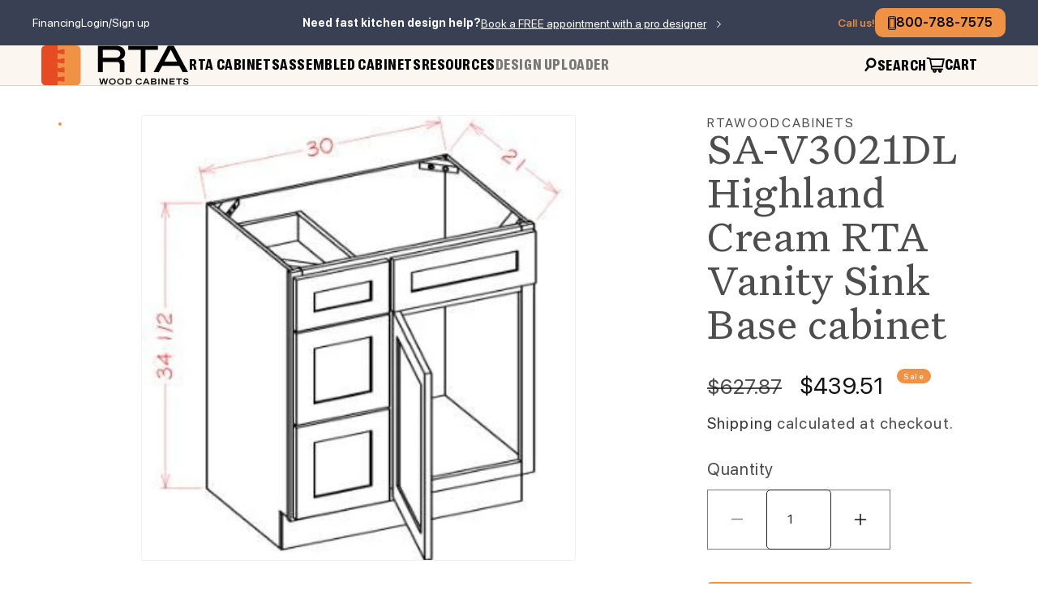

--- FILE ---
content_type: text/html; charset=utf-8
request_url: https://rtawoodcabinets.com/products/sa-v3021dl
body_size: 29995
content:
<!doctype html>
<html class="js" lang="en">
  <head>

  
  <meta name="robots" content="noindex, follow">
  

  


<script type="text/javascript">
var a = window.performance && window.performance.mark;
if (a) {
  window.performance.mark("shopsheriff.amp-snippet.start");
}
var doc = document;
var redirect = "/cart" === window.location.pathname
&& (doc.referrer.includes("ampproject.org") || doc.referrer.includes("/a/s/") )
&& !doc.location.search.includes("utm");

if(redirect) {
  var f = doc.location.search ? "&" : "?";
  window.location =
    window.location.origin
  + window.location.pathname
  + f
  + "utm_source=shopsheriff&utm_medium=amp&utm_campaign=shopsheriff&utm_content=add-to-cart";
}
if (a) {
  window.performance.mark("shopsheriff.amp-snippet.end");
}
      </script>


   <link rel="amphtml" href="https://rtawoodcabinets.com/a/s/products/sa-v3021dl">



    <meta charset="utf-8">
    <meta http-equiv="X-UA-Compatible" content="IE=edge">
    <meta name="viewport" content="width=device-width,initial-scale=1">
    <meta name="theme-color" content="">
    <link rel="canonical" href="https://rtawoodcabinets.com/products/sa-v3021dl"><link rel="icon" type="image/png" href="//rtawoodcabinets.com/cdn/shop/files/favicon_1.svg?crop=center&height=32&v=1720020265&width=32"><link rel="preconnect" href="https://fonts.shopifycdn.com" crossorigin><title>
      SA-V3021DL Highland Cream Bathroom Vanity Cabinet
 &ndash; RTA Wood Cabinets</title>

    
      <meta name="description" content="Highland Cream Shaker RTA Vanity Sink Base cabinet Vanity Sink Base with Drawers, 30&quot; Wide USCD Kitchen Cabinets">
    

    

<meta property="og:site_name" content="RTA Wood Cabinets">
<meta property="og:url" content="https://rtawoodcabinets.com/products/sa-v3021dl">
<meta property="og:title" content="SA-V3021DL Highland Cream Bathroom Vanity Cabinet">
<meta property="og:type" content="product">
<meta property="og:description" content="Highland Cream Shaker RTA Vanity Sink Base cabinet Vanity Sink Base with Drawers, 30&quot; Wide USCD Kitchen Cabinets"><meta property="og:image" content="http://rtawoodcabinets.com/cdn/shop/products/81_5502234b-7442-4022-9c3b-db59257f7d05-512819.jpg?v=1754055420">
  <meta property="og:image:secure_url" content="https://rtawoodcabinets.com/cdn/shop/products/81_5502234b-7442-4022-9c3b-db59257f7d05-512819.jpg?v=1754055420">
  <meta property="og:image:width" content="333">
  <meta property="og:image:height" content="342"><meta property="og:price:amount" content="439.51">
  <meta property="og:price:currency" content="USD"><meta name="twitter:card" content="summary_large_image">
<meta name="twitter:title" content="SA-V3021DL Highland Cream Bathroom Vanity Cabinet">
<meta name="twitter:description" content="Highland Cream Shaker RTA Vanity Sink Base cabinet Vanity Sink Base with Drawers, 30&quot; Wide USCD Kitchen Cabinets">

    <script src="//rtawoodcabinets.com/cdn/shop/t/21/assets/jquery.js?v=14044491599898008241721153754" defer="defer"></script>
    <script src="//rtawoodcabinets.com/cdn/shop/t/21/assets/constants.js?v=58251544750838685771721153739" defer="defer"></script>
    <script src="//rtawoodcabinets.com/cdn/shop/t/21/assets/pubsub.js?v=158357773527763999511721153770" defer="defer"></script>
    <script src="//rtawoodcabinets.com/cdn/shop/t/21/assets/global.js?v=87834410621095357501762989552" defer="defer"></script><script src="//rtawoodcabinets.com/cdn/shop/t/21/assets/animations.js?v=88693664871331136111721153712" defer="defer"></script><!-- <script src="//rtawoodcabinets.com/cdn/shop/t/21/assets/hls.js?v=9548867325952522771721153747" defer="defer"></script>
    <script src="//rtawoodcabinets.com/cdn/shop/t/21/assets/jquery.cookie.js?v=122260493949522360551721153753" defer="defer"></script> -->

    <script src="https://cdn.jsdelivr.net/npm/@fancyapps/ui@5.0/dist/fancybox/fancybox.umd.js"></script>


    <script src="//rtawoodcabinets.com/cdn/shop/t/21/assets/swiper-bundle.min.js?v=57636454815115923131721153814" defer="defer"></script>
    <script src="//rtawoodcabinets.com/cdn/shop/t/21/assets/slick.min.js?v=71779134894361685811721153810" defer="defer"></script>
    <script src="//rtawoodcabinets.com/cdn/shop/t/21/assets/script.js?v=43066261668345941511738016995" defer="defer"></script>

    <script>window.performance && window.performance.mark && window.performance.mark('shopify.content_for_header.start');</script><meta name="google-site-verification" content="eucXuaoKNWBrIhSTfbUNYvXPn6V4ReKa-HXC6Udk4Q4">
<meta name="facebook-domain-verification" content="0bz0ry34ko8ah6ggny15gznnqu9wyj">
<meta id="shopify-digital-wallet" name="shopify-digital-wallet" content="/18170469/digital_wallets/dialog">
<link rel="alternate" type="application/json+oembed" href="https://rtawoodcabinets.com/products/sa-v3021dl.oembed">
<script async="async" src="/checkouts/internal/preloads.js?locale=en-US"></script>
<script id="shopify-features" type="application/json">{"accessToken":"6ca351a94000693678f1445d704e5f00","betas":["rich-media-storefront-analytics"],"domain":"rtawoodcabinets.com","predictiveSearch":true,"shopId":18170469,"locale":"en"}</script>
<script>var Shopify = Shopify || {};
Shopify.shop = "rtawoodcabinets.myshopify.com";
Shopify.locale = "en";
Shopify.currency = {"active":"USD","rate":"1.0"};
Shopify.country = "US";
Shopify.theme = {"name":"NEW WEBSITE","id":170046980411,"schema_name":"Dawn","schema_version":"14.0.0","theme_store_id":null,"role":"main"};
Shopify.theme.handle = "null";
Shopify.theme.style = {"id":null,"handle":null};
Shopify.cdnHost = "rtawoodcabinets.com/cdn";
Shopify.routes = Shopify.routes || {};
Shopify.routes.root = "/";</script>
<script type="module">!function(o){(o.Shopify=o.Shopify||{}).modules=!0}(window);</script>
<script>!function(o){function n(){var o=[];function n(){o.push(Array.prototype.slice.apply(arguments))}return n.q=o,n}var t=o.Shopify=o.Shopify||{};t.loadFeatures=n(),t.autoloadFeatures=n()}(window);</script>
<script id="shop-js-analytics" type="application/json">{"pageType":"product"}</script>
<script defer="defer" async type="module" src="//rtawoodcabinets.com/cdn/shopifycloud/shop-js/modules/v2/client.init-shop-cart-sync_BdyHc3Nr.en.esm.js"></script>
<script defer="defer" async type="module" src="//rtawoodcabinets.com/cdn/shopifycloud/shop-js/modules/v2/chunk.common_Daul8nwZ.esm.js"></script>
<script type="module">
  await import("//rtawoodcabinets.com/cdn/shopifycloud/shop-js/modules/v2/client.init-shop-cart-sync_BdyHc3Nr.en.esm.js");
await import("//rtawoodcabinets.com/cdn/shopifycloud/shop-js/modules/v2/chunk.common_Daul8nwZ.esm.js");

  window.Shopify.SignInWithShop?.initShopCartSync?.({"fedCMEnabled":true,"windoidEnabled":true});

</script>
<script>(function() {
  var isLoaded = false;
  function asyncLoad() {
    if (isLoaded) return;
    isLoaded = true;
    var urls = ["\/\/static.zotabox.com\/5\/f\/5fc5c8e9b7015b9b592d03c2db8063bd\/widgets.js?shop=rtawoodcabinets.myshopify.com","https:\/\/embed.tawk.to\/widget-script\/598364bf4471ce54db652706\/default.js?shop=rtawoodcabinets.myshopify.com","https:\/\/static.zotabox.com\/5\/f\/5fc5c8e9b7015b9b592d03c2db8063bd\/widgets.js?shop=rtawoodcabinets.myshopify.com","https:\/\/ecommplugins-scripts.trustpilot.com\/v2.1\/js\/header.min.js?settings=eyJrZXkiOiIzNHJ0UDQ2ZmNVMVFpQVA0IiwicyI6Im5vbmUifQ==\u0026v=2.5\u0026shop=rtawoodcabinets.myshopify.com","https:\/\/ecommplugins-trustboxsettings.trustpilot.com\/rtawoodcabinets.myshopify.com.js?settings=1763502938591\u0026shop=rtawoodcabinets.myshopify.com","https:\/\/widget.trustpilot.com\/bootstrap\/v5\/tp.widget.sync.bootstrap.min.js?shop=rtawoodcabinets.myshopify.com","https:\/\/widget.trustpilot.com\/bootstrap\/v5\/tp.widget.sync.bootstrap.min.js?shop=rtawoodcabinets.myshopify.com","https:\/\/schemaplusfiles.s3.amazonaws.com\/loader.min.js?shop=rtawoodcabinets.myshopify.com","https:\/\/api.pp-prod-ads.ue2.breadgateway.net\/api\/shopify-plugin-backend\/messaging-app\/cart.js?shopId=2c49df57-a6e8-49d0-bc37-619d00b3e7aa\u0026shop=rtawoodcabinets.myshopify.com","https:\/\/static.dla.group\/dm-timer.js?shop=rtawoodcabinets.myshopify.com","https:\/\/d9fvwtvqz2fm1.cloudfront.net\/shop\/js\/discount-on-cart-pro.min.js?shop=rtawoodcabinets.myshopify.com","https:\/\/static.klaviyo.com\/onsite\/js\/YaXjCB\/klaviyo.js?company_id=YaXjCB\u0026shop=rtawoodcabinets.myshopify.com","https:\/\/ecommplugins-scripts.trustpilot.com\/v2.1\/js\/success.min.js?settings=eyJrZXkiOiIzNHJ0UDQ2ZmNVMVFpQVA0IiwicyI6Im5vbmUiLCJ0IjpbIm9yZGVycy9wYWlkIiwidHJ1c3RwaWxvdE9yZGVyQ29uZmlybWVkIl0sInYiOiIiLCJhIjoiU2hvcGlmeS0yMDIxLTA0In0=\u0026shop=rtawoodcabinets.myshopify.com","https:\/\/ecommplugins-scripts.trustpilot.com\/v2.1\/js\/success.min.js?settings=eyJrZXkiOiIzNHJ0UDQ2ZmNVMVFpQVA0IiwicyI6Im5vbmUiLCJ0IjpbIm9yZGVycy9wYWlkIiwidHJ1c3RwaWxvdE9yZGVyQ29uZmlybWVkIl0sInYiOiIiLCJhIjoiU2hvcGlmeS0yMDIxLTA0In0=\u0026shop=rtawoodcabinets.myshopify.com","https:\/\/ecommplugins-scripts.trustpilot.com\/v2.1\/js\/success.min.js?settings=eyJrZXkiOiIzNHJ0UDQ2ZmNVMVFpQVA0IiwicyI6Im5vbmUiLCJ0IjpbIm9yZGVycy9wYWlkIiwidHJ1c3RwaWxvdE9yZGVyQ29uZmlybWVkIl0sInYiOiIiLCJhIjoiU2hvcGlmeS0yMDIxLTA0In0=\u0026shop=rtawoodcabinets.myshopify.com","https:\/\/ecommplugins-scripts.trustpilot.com\/v2.1\/js\/success.min.js?settings=eyJrZXkiOiIzNHJ0UDQ2ZmNVMVFpQVA0IiwicyI6Im5vbmUiLCJ0IjpbIm9yZGVycy9wYWlkIiwidHJ1c3RwaWxvdE9yZGVyQ29uZmlybWVkIl0sInYiOiIiLCJhIjoiU2hvcGlmeS0yMDIxLTA0In0=\u0026shop=rtawoodcabinets.myshopify.com","https:\/\/ecommplugins-scripts.trustpilot.com\/v2.1\/js\/success.min.js?settings=eyJrZXkiOiIzNHJ0UDQ2ZmNVMVFpQVA0IiwicyI6Im5vbmUiLCJ0IjpbIm9yZGVycy9wYWlkIiwidHJ1c3RwaWxvdE9yZGVyQ29uZmlybWVkIl0sInYiOiIiLCJhIjoiU2hvcGlmeS0yMDIxLTA0In0=\u0026shop=rtawoodcabinets.myshopify.com","https:\/\/ecommplugins-scripts.trustpilot.com\/v2.1\/js\/success.min.js?settings=eyJrZXkiOiIzNHJ0UDQ2ZmNVMVFpQVA0IiwicyI6Im5vbmUiLCJ0IjpbIm9yZGVycy9wYWlkIiwidHJ1c3RwaWxvdE9yZGVyQ29uZmlybWVkIl0sInYiOiIiLCJhIjoiU2hvcGlmeS0yMDIxLTA0In0=\u0026shop=rtawoodcabinets.myshopify.com"];
    for (var i = 0; i < urls.length; i++) {
      var s = document.createElement('script');
      s.type = 'text/javascript';
      s.async = true;
      s.src = urls[i];
      var x = document.getElementsByTagName('script')[0];
      x.parentNode.insertBefore(s, x);
    }
  };
  if(window.attachEvent) {
    window.attachEvent('onload', asyncLoad);
  } else {
    window.addEventListener('load', asyncLoad, false);
  }
})();</script>
<script id="__st">var __st={"a":18170469,"offset":-18000,"reqid":"a074e4d8-07ae-4e56-851b-3fd7f7d6ddb1-1768964446","pageurl":"rtawoodcabinets.com\/products\/sa-v3021dl","u":"b56a6bb9b326","p":"product","rtyp":"product","rid":6923729764433};</script>
<script>window.ShopifyPaypalV4VisibilityTracking = true;</script>
<script id="captcha-bootstrap">!function(){'use strict';const t='contact',e='account',n='new_comment',o=[[t,t],['blogs',n],['comments',n],[t,'customer']],c=[[e,'customer_login'],[e,'guest_login'],[e,'recover_customer_password'],[e,'create_customer']],r=t=>t.map((([t,e])=>`form[action*='/${t}']:not([data-nocaptcha='true']) input[name='form_type'][value='${e}']`)).join(','),a=t=>()=>t?[...document.querySelectorAll(t)].map((t=>t.form)):[];function s(){const t=[...o],e=r(t);return a(e)}const i='password',u='form_key',d=['recaptcha-v3-token','g-recaptcha-response','h-captcha-response',i],f=()=>{try{return window.sessionStorage}catch{return}},m='__shopify_v',_=t=>t.elements[u];function p(t,e,n=!1){try{const o=window.sessionStorage,c=JSON.parse(o.getItem(e)),{data:r}=function(t){const{data:e,action:n}=t;return t[m]||n?{data:e,action:n}:{data:t,action:n}}(c);for(const[e,n]of Object.entries(r))t.elements[e]&&(t.elements[e].value=n);n&&o.removeItem(e)}catch(o){console.error('form repopulation failed',{error:o})}}const l='form_type',E='cptcha';function T(t){t.dataset[E]=!0}const w=window,h=w.document,L='Shopify',v='ce_forms',y='captcha';let A=!1;((t,e)=>{const n=(g='f06e6c50-85a8-45c8-87d0-21a2b65856fe',I='https://cdn.shopify.com/shopifycloud/storefront-forms-hcaptcha/ce_storefront_forms_captcha_hcaptcha.v1.5.2.iife.js',D={infoText:'Protected by hCaptcha',privacyText:'Privacy',termsText:'Terms'},(t,e,n)=>{const o=w[L][v],c=o.bindForm;if(c)return c(t,g,e,D).then(n);var r;o.q.push([[t,g,e,D],n]),r=I,A||(h.body.append(Object.assign(h.createElement('script'),{id:'captcha-provider',async:!0,src:r})),A=!0)});var g,I,D;w[L]=w[L]||{},w[L][v]=w[L][v]||{},w[L][v].q=[],w[L][y]=w[L][y]||{},w[L][y].protect=function(t,e){n(t,void 0,e),T(t)},Object.freeze(w[L][y]),function(t,e,n,w,h,L){const[v,y,A,g]=function(t,e,n){const i=e?o:[],u=t?c:[],d=[...i,...u],f=r(d),m=r(i),_=r(d.filter((([t,e])=>n.includes(e))));return[a(f),a(m),a(_),s()]}(w,h,L),I=t=>{const e=t.target;return e instanceof HTMLFormElement?e:e&&e.form},D=t=>v().includes(t);t.addEventListener('submit',(t=>{const e=I(t);if(!e)return;const n=D(e)&&!e.dataset.hcaptchaBound&&!e.dataset.recaptchaBound,o=_(e),c=g().includes(e)&&(!o||!o.value);(n||c)&&t.preventDefault(),c&&!n&&(function(t){try{if(!f())return;!function(t){const e=f();if(!e)return;const n=_(t);if(!n)return;const o=n.value;o&&e.removeItem(o)}(t);const e=Array.from(Array(32),(()=>Math.random().toString(36)[2])).join('');!function(t,e){_(t)||t.append(Object.assign(document.createElement('input'),{type:'hidden',name:u})),t.elements[u].value=e}(t,e),function(t,e){const n=f();if(!n)return;const o=[...t.querySelectorAll(`input[type='${i}']`)].map((({name:t})=>t)),c=[...d,...o],r={};for(const[a,s]of new FormData(t).entries())c.includes(a)||(r[a]=s);n.setItem(e,JSON.stringify({[m]:1,action:t.action,data:r}))}(t,e)}catch(e){console.error('failed to persist form',e)}}(e),e.submit())}));const S=(t,e)=>{t&&!t.dataset[E]&&(n(t,e.some((e=>e===t))),T(t))};for(const o of['focusin','change'])t.addEventListener(o,(t=>{const e=I(t);D(e)&&S(e,y())}));const B=e.get('form_key'),M=e.get(l),P=B&&M;t.addEventListener('DOMContentLoaded',(()=>{const t=y();if(P)for(const e of t)e.elements[l].value===M&&p(e,B);[...new Set([...A(),...v().filter((t=>'true'===t.dataset.shopifyCaptcha))])].forEach((e=>S(e,t)))}))}(h,new URLSearchParams(w.location.search),n,t,e,['guest_login'])})(!0,!0)}();</script>
<script integrity="sha256-4kQ18oKyAcykRKYeNunJcIwy7WH5gtpwJnB7kiuLZ1E=" data-source-attribution="shopify.loadfeatures" defer="defer" src="//rtawoodcabinets.com/cdn/shopifycloud/storefront/assets/storefront/load_feature-a0a9edcb.js" crossorigin="anonymous"></script>
<script data-source-attribution="shopify.dynamic_checkout.dynamic.init">var Shopify=Shopify||{};Shopify.PaymentButton=Shopify.PaymentButton||{isStorefrontPortableWallets:!0,init:function(){window.Shopify.PaymentButton.init=function(){};var t=document.createElement("script");t.src="https://rtawoodcabinets.com/cdn/shopifycloud/portable-wallets/latest/portable-wallets.en.js",t.type="module",document.head.appendChild(t)}};
</script>
<script data-source-attribution="shopify.dynamic_checkout.buyer_consent">
  function portableWalletsHideBuyerConsent(e){var t=document.getElementById("shopify-buyer-consent"),n=document.getElementById("shopify-subscription-policy-button");t&&n&&(t.classList.add("hidden"),t.setAttribute("aria-hidden","true"),n.removeEventListener("click",e))}function portableWalletsShowBuyerConsent(e){var t=document.getElementById("shopify-buyer-consent"),n=document.getElementById("shopify-subscription-policy-button");t&&n&&(t.classList.remove("hidden"),t.removeAttribute("aria-hidden"),n.addEventListener("click",e))}window.Shopify?.PaymentButton&&(window.Shopify.PaymentButton.hideBuyerConsent=portableWalletsHideBuyerConsent,window.Shopify.PaymentButton.showBuyerConsent=portableWalletsShowBuyerConsent);
</script>
<script>
  function portableWalletsCleanup(e){e&&e.src&&console.error("Failed to load portable wallets script "+e.src);var t=document.querySelectorAll("shopify-accelerated-checkout .shopify-payment-button__skeleton, shopify-accelerated-checkout-cart .wallet-cart-button__skeleton"),e=document.getElementById("shopify-buyer-consent");for(let e=0;e<t.length;e++)t[e].remove();e&&e.remove()}function portableWalletsNotLoadedAsModule(e){e instanceof ErrorEvent&&"string"==typeof e.message&&e.message.includes("import.meta")&&"string"==typeof e.filename&&e.filename.includes("portable-wallets")&&(window.removeEventListener("error",portableWalletsNotLoadedAsModule),window.Shopify.PaymentButton.failedToLoad=e,"loading"===document.readyState?document.addEventListener("DOMContentLoaded",window.Shopify.PaymentButton.init):window.Shopify.PaymentButton.init())}window.addEventListener("error",portableWalletsNotLoadedAsModule);
</script>

<script type="module" src="https://rtawoodcabinets.com/cdn/shopifycloud/portable-wallets/latest/portable-wallets.en.js" onError="portableWalletsCleanup(this)" crossorigin="anonymous"></script>
<script nomodule>
  document.addEventListener("DOMContentLoaded", portableWalletsCleanup);
</script>

<link id="shopify-accelerated-checkout-styles" rel="stylesheet" media="screen" href="https://rtawoodcabinets.com/cdn/shopifycloud/portable-wallets/latest/accelerated-checkout-backwards-compat.css" crossorigin="anonymous">
<style id="shopify-accelerated-checkout-cart">
        #shopify-buyer-consent {
  margin-top: 1em;
  display: inline-block;
  width: 100%;
}

#shopify-buyer-consent.hidden {
  display: none;
}

#shopify-subscription-policy-button {
  background: none;
  border: none;
  padding: 0;
  text-decoration: underline;
  font-size: inherit;
  cursor: pointer;
}

#shopify-subscription-policy-button::before {
  box-shadow: none;
}

      </style>
<script id="sections-script" data-sections="header" defer="defer" src="//rtawoodcabinets.com/cdn/shop/t/21/compiled_assets/scripts.js?v=31771"></script>
<script>window.performance && window.performance.mark && window.performance.mark('shopify.content_for_header.end');</script>


    <style data-shopify>
      @font-face {
  font-family: Assistant;
  font-weight: 400;
  font-style: normal;
  font-display: swap;
  src: url("//rtawoodcabinets.com/cdn/fonts/assistant/assistant_n4.9120912a469cad1cc292572851508ca49d12e768.woff2") format("woff2"),
       url("//rtawoodcabinets.com/cdn/fonts/assistant/assistant_n4.6e9875ce64e0fefcd3f4446b7ec9036b3ddd2985.woff") format("woff");
}

      @font-face {
  font-family: Assistant;
  font-weight: 700;
  font-style: normal;
  font-display: swap;
  src: url("//rtawoodcabinets.com/cdn/fonts/assistant/assistant_n7.bf44452348ec8b8efa3aa3068825305886b1c83c.woff2") format("woff2"),
       url("//rtawoodcabinets.com/cdn/fonts/assistant/assistant_n7.0c887fee83f6b3bda822f1150b912c72da0f7b64.woff") format("woff");
}

      
      
      @font-face {
  font-family: Assistant;
  font-weight: 400;
  font-style: normal;
  font-display: swap;
  src: url("//rtawoodcabinets.com/cdn/fonts/assistant/assistant_n4.9120912a469cad1cc292572851508ca49d12e768.woff2") format("woff2"),
       url("//rtawoodcabinets.com/cdn/fonts/assistant/assistant_n4.6e9875ce64e0fefcd3f4446b7ec9036b3ddd2985.woff") format("woff");
}


      
        :root,
        .color-scheme-1 {
          --color-background: 255,255,255;
        
          --gradient-background: #ffffff;
        

        

        --color-foreground: 18,18,18;
        --color-background-contrast: 191,191,191;
        --color-shadow: 18,18,18;
        --color-button: 18,18,18;
        --color-button-text: 255,255,255;
        --color-secondary-button: 255,255,255;
        --color-secondary-button-text: 18,18,18;
        --color-link: 18,18,18;
        --color-badge-foreground: 18,18,18;
        --color-badge-background: 255,255,255;
        --color-badge-border: 18,18,18;
        --payment-terms-background-color: rgb(255 255 255);
      }
      
        
        .color-scheme-2 {
          --color-background: 243,243,243;
        
          --gradient-background: #f3f3f3;
        

        

        --color-foreground: 18,18,18;
        --color-background-contrast: 179,179,179;
        --color-shadow: 18,18,18;
        --color-button: 18,18,18;
        --color-button-text: 243,243,243;
        --color-secondary-button: 243,243,243;
        --color-secondary-button-text: 18,18,18;
        --color-link: 18,18,18;
        --color-badge-foreground: 18,18,18;
        --color-badge-background: 243,243,243;
        --color-badge-border: 18,18,18;
        --payment-terms-background-color: rgb(243 243 243);
      }
      
        
        .color-scheme-3 {
          --color-background: 36,40,51;
        
          --gradient-background: #242833;
        

        

        --color-foreground: 255,255,255;
        --color-background-contrast: 47,52,66;
        --color-shadow: 18,18,18;
        --color-button: 255,255,255;
        --color-button-text: 0,0,0;
        --color-secondary-button: 36,40,51;
        --color-secondary-button-text: 255,255,255;
        --color-link: 255,255,255;
        --color-badge-foreground: 255,255,255;
        --color-badge-background: 36,40,51;
        --color-badge-border: 255,255,255;
        --payment-terms-background-color: rgb(36 40 51);
      }
      
        
        .color-scheme-4 {
          --color-background: 18,18,18;
        
          --gradient-background: #121212;
        

        

        --color-foreground: 255,255,255;
        --color-background-contrast: 146,146,146;
        --color-shadow: 18,18,18;
        --color-button: 255,255,255;
        --color-button-text: 18,18,18;
        --color-secondary-button: 18,18,18;
        --color-secondary-button-text: 255,255,255;
        --color-link: 255,255,255;
        --color-badge-foreground: 255,255,255;
        --color-badge-background: 18,18,18;
        --color-badge-border: 255,255,255;
        --payment-terms-background-color: rgb(18 18 18);
      }
      
        
        .color-scheme-5 {
          --color-background: 51,79,180;
        
          --gradient-background: #334fb4;
        

        

        --color-foreground: 255,255,255;
        --color-background-contrast: 23,35,81;
        --color-shadow: 18,18,18;
        --color-button: 255,255,255;
        --color-button-text: 51,79,180;
        --color-secondary-button: 51,79,180;
        --color-secondary-button-text: 255,255,255;
        --color-link: 255,255,255;
        --color-badge-foreground: 255,255,255;
        --color-badge-background: 51,79,180;
        --color-badge-border: 255,255,255;
        --payment-terms-background-color: rgb(51 79 180);
      }
      

      body, .color-scheme-1, .color-scheme-2, .color-scheme-3, .color-scheme-4, .color-scheme-5 {
        color: rgba(var(--color-foreground), 0.75);
        background-color: rgb(var(--color-background));
      }

      :root {
        --font-body-family: Assistant, sans-serif;
        --font-body-style: normal;
        --font-body-weight: 400;
        --font-body-weight-bold: 700;

        --font-heading-family: Assistant, sans-serif;
        --font-heading-style: normal;
        --font-heading-weight: 400;

        --font-body-scale: 1.0;
        --font-heading-scale: 1.0;

        --media-padding: px;
        --media-border-opacity: 0.05;
        --media-border-width: 1px;
        --media-radius: 0px;
        --media-shadow-opacity: 0.0;
        --media-shadow-horizontal-offset: 0px;
        --media-shadow-vertical-offset: 4px;
        --media-shadow-blur-radius: 5px;
        --media-shadow-visible: 0;

        --page-width: 120rem;
        --page-width-margin: 0rem;

        --product-card-image-padding: 0.0rem;
        --product-card-corner-radius: 0.0rem;
        --product-card-text-alignment: left;
        --product-card-border-width: 0.0rem;
        --product-card-border-opacity: 0.1;
        --product-card-shadow-opacity: 0.0;
        --product-card-shadow-visible: 0;
        --product-card-shadow-horizontal-offset: 0.0rem;
        --product-card-shadow-vertical-offset: 0.4rem;
        --product-card-shadow-blur-radius: 0.5rem;

        --collection-card-image-padding: 0.0rem;
        --collection-card-corner-radius: 0.0rem;
        --collection-card-text-alignment: left;
        --collection-card-border-width: 0.0rem;
        --collection-card-border-opacity: 0.1;
        --collection-card-shadow-opacity: 0.0;
        --collection-card-shadow-visible: 0;
        --collection-card-shadow-horizontal-offset: 0.0rem;
        --collection-card-shadow-vertical-offset: 0.4rem;
        --collection-card-shadow-blur-radius: 0.5rem;

        --blog-card-image-padding: 0.0rem;
        --blog-card-corner-radius: 0.0rem;
        --blog-card-text-alignment: left;
        --blog-card-border-width: 0.0rem;
        --blog-card-border-opacity: 0.1;
        --blog-card-shadow-opacity: 0.0;
        --blog-card-shadow-visible: 0;
        --blog-card-shadow-horizontal-offset: 0.0rem;
        --blog-card-shadow-vertical-offset: 0.4rem;
        --blog-card-shadow-blur-radius: 0.5rem;

        --badge-corner-radius: 4.0rem;

        --popup-border-width: 1px;
        --popup-border-opacity: 0.1;
        --popup-corner-radius: 0px;
        --popup-shadow-opacity: 0.05;
        --popup-shadow-horizontal-offset: 0px;
        --popup-shadow-vertical-offset: 4px;
        --popup-shadow-blur-radius: 5px;

        --drawer-border-width: 1px;
        --drawer-border-opacity: 0.1;
        --drawer-shadow-opacity: 0.0;
        --drawer-shadow-horizontal-offset: 0px;
        --drawer-shadow-vertical-offset: 4px;
        --drawer-shadow-blur-radius: 5px;

        --spacing-sections-desktop: 0px;
        --spacing-sections-mobile: 0px;

        --grid-desktop-vertical-spacing: 8px;
        --grid-desktop-horizontal-spacing: 8px;
        --grid-mobile-vertical-spacing: 4px;
        --grid-mobile-horizontal-spacing: 4px;

        --text-boxes-border-opacity: 0.1;
        --text-boxes-border-width: 0px;
        --text-boxes-radius: 0px;
        --text-boxes-shadow-opacity: 0.0;
        --text-boxes-shadow-visible: 0;
        --text-boxes-shadow-horizontal-offset: 0px;
        --text-boxes-shadow-vertical-offset: 4px;
        --text-boxes-shadow-blur-radius: 5px;

        --buttons-radius: 0px;
        --buttons-radius-outset: 0px;
        --buttons-border-width: 1px;
        --buttons-border-opacity: 1.0;
        --buttons-shadow-opacity: 0.0;
        --buttons-shadow-visible: 0;
        --buttons-shadow-horizontal-offset: 0px;
        --buttons-shadow-vertical-offset: 4px;
        --buttons-shadow-blur-radius: 5px;
        --buttons-border-offset: 0px;

        --inputs-radius: 0px;
        --inputs-border-width: 1px;
        --inputs-border-opacity: 0.55;
        --inputs-shadow-opacity: 0.0;
        --inputs-shadow-horizontal-offset: 0px;
        --inputs-margin-offset: 0px;
        --inputs-shadow-vertical-offset: 4px;
        --inputs-shadow-blur-radius: 5px;
        --inputs-radius-outset: 0px;

        --variant-pills-radius: 40px;
        --variant-pills-border-width: 1px;
        --variant-pills-border-opacity: 0.55;
        --variant-pills-shadow-opacity: 0.0;
        --variant-pills-shadow-horizontal-offset: 0px;
        --variant-pills-shadow-vertical-offset: 4px;
        --variant-pills-shadow-blur-radius: 5px;
      }

      *,
      *::before,
      *::after {
        box-sizing: inherit;
      }

      html {
        box-sizing: border-box;
        font-size: calc(var(--font-body-scale) * 62.5%);
        height: 100%;
      }

      body {
        display: grid;
        grid-template-rows: auto auto 1fr auto;
        grid-template-columns: 100%;
        min-height: 100%;
        margin: 0;
        font-size: 1.5rem;
        letter-spacing: 0.06rem;
        line-height: calc(1 + 0.8 / var(--font-body-scale));
        font-family: var(--font-body-family);
        font-style: var(--font-body-style);
        font-weight: var(--font-body-weight);
      }

      @media screen and (min-width: 750px) {
        body {
          font-size: 1.6rem;
        }
      }
    </style>

    <link href="//rtawoodcabinets.com/cdn/shop/t/21/assets/base.css?v=16534392784228263581721153713" rel="stylesheet" type="text/css" media="all" />
    <link href="https://use.typekit.net/nog8pdo.css" rel="stylesheet" type="text/css" media="all" />
      <link
        rel="stylesheet"
        href="https://cdn.jsdelivr.net/npm/@fancyapps/ui@5.0/dist/fancybox/fancybox.css"
      />
    <link href="//rtawoodcabinets.com/cdn/shop/t/21/assets/restored-styles.css?v=111407339164307383331763485632" rel="stylesheet" type="text/css" media="all" />
    <link href="//rtawoodcabinets.com/cdn/shop/t/21/assets/custom.css?v=36260279485077506671762353567" rel="stylesheet" type="text/css" media="all" />

      <link rel="preload" as="font" href="//rtawoodcabinets.com/cdn/fonts/assistant/assistant_n4.9120912a469cad1cc292572851508ca49d12e768.woff2" type="font/woff2" crossorigin>
      

      <link rel="preload" as="font" href="//rtawoodcabinets.com/cdn/fonts/assistant/assistant_n4.9120912a469cad1cc292572851508ca49d12e768.woff2" type="font/woff2" crossorigin>
      
<link
        rel="stylesheet"
        href="//rtawoodcabinets.com/cdn/shop/t/21/assets/component-predictive-search.css?v=118923337488134913561721153732"
        media="print"
        onload="this.media='all'"
      ><script>
      if (Shopify.designMode) {
        document.documentElement.classList.add('shopify-design-mode');
      }
    </script>

    <script>
    function gtag_report_conversion(url) {
      var callback = function () {
        if (typeof(url) != 'undefined') {
          window.location = url;
        }
      };
      gtag('event', 'conversion', {
          'send_to': 'AW-945242164/HOUHCJTx6MoZELSA3cID',
          'event_callback': callback
      });
      return false;
    }
    </script>

     <script type="application/ld+json">
      {
         "@context": "http://schema.org",
         "@type": "WebSite",
         "url": "https://rtawoodcabinets.com/",
         "potentialAction": {
           "@type": "SearchAction",
           "target": "https://rtawoodcabinets.com/search?q={search_term_string}",
           "query-input": "required name=search_term_string"
         }
      }
      </script>

    <script type="application/ld+json">
      {
        "@context": "https://schema.org",
        "@type": "Organization",
        "name": "RTA Wood Cabinets",
        "url": "https://rtawoodcabinets.com/",
        "logo": "https://rtawoodcabinets.com/cdn/shop/files/logo_5.svg",
        "contactPoint": {
          "@type": "ContactPoint",
          "telephone": "800-788-7575",
          "contactType": "customer service",
          "contactOption": "TollFree",
          "areaServed": "US",
          "availableLanguage": "en"
        },
        "sameAs": [
          "https://www.facebook.com/RTA-Wood-Cabinets-995692550534454/",
          "https://www.youtube.com/channel/UCc-MQ7GwHLqLoRM6H6jdzKg",
          "https://www.instagram.com/rtawoodcabinets/?hl=en",
          "https://rtawoodcabinets.com/"
        ]
      }
      </script>

      <script type="text/javascript">
          (function(c,l,a,r,i,t,y){
              c[a]=c[a]||function(){(c[a].q=c[a].q||[]).push(arguments)};
              t=l.createElement(r);t.async=1;t.src="https://www.clarity.ms/tag/"+i;
              y=l.getElementsByTagName(r)[0];y.parentNode.insertBefore(t,y);
          })(window, document, "clarity", "script", "jy954jhsl6");
      </script>
  <!-- BEGIN app block: shopify://apps/dr-stacked-discounts/blocks/instant-load/f428e1ae-8a34-4767-8189-f8339f3ab12b --><!-- For self-installation -->
<script>(() => {const installerKey = 'docapp-discount-auto-install'; const urlParams = new URLSearchParams(window.location.search); if (urlParams.get(installerKey)) {window.sessionStorage.setItem(installerKey, JSON.stringify({integrationId: urlParams.get('docapp-integration-id'), divClass: urlParams.get('docapp-install-class'), check: urlParams.get('docapp-check')}));}})();</script>
<script>(() => {const previewKey = 'docapp-discount-test'; const urlParams = new URLSearchParams(window.location.search); if (urlParams.get(previewKey)) {window.sessionStorage.setItem(previewKey, JSON.stringify({active: true, integrationId: urlParams.get('docapp-discount-inst-test')}));}})();</script>
<script>window.discountOnCartProAppBlock = true;</script>

<!-- App speed-up -->
<script id="docapp-discount-speedup">
    (() => { if (window.discountOnCartProAppLoaded) return; let script = document.createElement('script'); script.src = "https://d9fvwtvqz2fm1.cloudfront.net/shop/js/discount-on-cart-pro.min.js?shop=rtawoodcabinets.myshopify.com"; document.getElementById('docapp-discount-speedup').after(script); })();
</script>


<!-- END app block --><!-- BEGIN app block: shopify://apps/klaviyo-email-marketing-sms/blocks/klaviyo-onsite-embed/2632fe16-c075-4321-a88b-50b567f42507 -->















  <script>
    window.klaviyoReviewsProductDesignMode = false
  </script>







<!-- END app block --><!-- BEGIN app block: shopify://apps/pagefly-page-builder/blocks/app-embed/83e179f7-59a0-4589-8c66-c0dddf959200 -->

<!-- BEGIN app snippet: pagefly-cro-ab-testing-main -->







<script>
  ;(function () {
    const url = new URL(window.location)
    const viewParam = url.searchParams.get('view')
    if (viewParam && viewParam.includes('variant-pf-')) {
      url.searchParams.set('pf_v', viewParam)
      url.searchParams.delete('view')
      window.history.replaceState({}, '', url)
    }
  })()
</script>



<script type='module'>
  
  window.PAGEFLY_CRO = window.PAGEFLY_CRO || {}

  window.PAGEFLY_CRO['data_debug'] = {
    original_template_suffix: "all_products",
    allow_ab_test: false,
    ab_test_start_time: 0,
    ab_test_end_time: 0,
    today_date_time: 1768964446000,
  }
  window.PAGEFLY_CRO['GA4'] = { enabled: false}
</script>

<!-- END app snippet -->








  <script src='https://cdn.shopify.com/extensions/019bb4f9-aed6-78a3-be91-e9d44663e6bf/pagefly-page-builder-215/assets/pagefly-helper.js' defer='defer'></script>

  <script src='https://cdn.shopify.com/extensions/019bb4f9-aed6-78a3-be91-e9d44663e6bf/pagefly-page-builder-215/assets/pagefly-general-helper.js' defer='defer'></script>

  <script src='https://cdn.shopify.com/extensions/019bb4f9-aed6-78a3-be91-e9d44663e6bf/pagefly-page-builder-215/assets/pagefly-snap-slider.js' defer='defer'></script>

  <script src='https://cdn.shopify.com/extensions/019bb4f9-aed6-78a3-be91-e9d44663e6bf/pagefly-page-builder-215/assets/pagefly-slideshow-v3.js' defer='defer'></script>

  <script src='https://cdn.shopify.com/extensions/019bb4f9-aed6-78a3-be91-e9d44663e6bf/pagefly-page-builder-215/assets/pagefly-slideshow-v4.js' defer='defer'></script>

  <script src='https://cdn.shopify.com/extensions/019bb4f9-aed6-78a3-be91-e9d44663e6bf/pagefly-page-builder-215/assets/pagefly-glider.js' defer='defer'></script>

  <script src='https://cdn.shopify.com/extensions/019bb4f9-aed6-78a3-be91-e9d44663e6bf/pagefly-page-builder-215/assets/pagefly-slideshow-v1-v2.js' defer='defer'></script>

  <script src='https://cdn.shopify.com/extensions/019bb4f9-aed6-78a3-be91-e9d44663e6bf/pagefly-page-builder-215/assets/pagefly-product-media.js' defer='defer'></script>

  <script src='https://cdn.shopify.com/extensions/019bb4f9-aed6-78a3-be91-e9d44663e6bf/pagefly-page-builder-215/assets/pagefly-product.js' defer='defer'></script>


<script id='pagefly-helper-data' type='application/json'>
  {
    "page_optimization": {
      "assets_prefetching": false
    },
    "elements_asset_mapper": {
      "Accordion": "https://cdn.shopify.com/extensions/019bb4f9-aed6-78a3-be91-e9d44663e6bf/pagefly-page-builder-215/assets/pagefly-accordion.js",
      "Accordion3": "https://cdn.shopify.com/extensions/019bb4f9-aed6-78a3-be91-e9d44663e6bf/pagefly-page-builder-215/assets/pagefly-accordion3.js",
      "CountDown": "https://cdn.shopify.com/extensions/019bb4f9-aed6-78a3-be91-e9d44663e6bf/pagefly-page-builder-215/assets/pagefly-countdown.js",
      "GMap1": "https://cdn.shopify.com/extensions/019bb4f9-aed6-78a3-be91-e9d44663e6bf/pagefly-page-builder-215/assets/pagefly-gmap.js",
      "GMap2": "https://cdn.shopify.com/extensions/019bb4f9-aed6-78a3-be91-e9d44663e6bf/pagefly-page-builder-215/assets/pagefly-gmap.js",
      "GMapBasicV2": "https://cdn.shopify.com/extensions/019bb4f9-aed6-78a3-be91-e9d44663e6bf/pagefly-page-builder-215/assets/pagefly-gmap.js",
      "GMapAdvancedV2": "https://cdn.shopify.com/extensions/019bb4f9-aed6-78a3-be91-e9d44663e6bf/pagefly-page-builder-215/assets/pagefly-gmap.js",
      "HTML.Video": "https://cdn.shopify.com/extensions/019bb4f9-aed6-78a3-be91-e9d44663e6bf/pagefly-page-builder-215/assets/pagefly-htmlvideo.js",
      "HTML.Video2": "https://cdn.shopify.com/extensions/019bb4f9-aed6-78a3-be91-e9d44663e6bf/pagefly-page-builder-215/assets/pagefly-htmlvideo2.js",
      "HTML.Video3": "https://cdn.shopify.com/extensions/019bb4f9-aed6-78a3-be91-e9d44663e6bf/pagefly-page-builder-215/assets/pagefly-htmlvideo2.js",
      "BackgroundVideo": "https://cdn.shopify.com/extensions/019bb4f9-aed6-78a3-be91-e9d44663e6bf/pagefly-page-builder-215/assets/pagefly-htmlvideo2.js",
      "Instagram": "https://cdn.shopify.com/extensions/019bb4f9-aed6-78a3-be91-e9d44663e6bf/pagefly-page-builder-215/assets/pagefly-instagram.js",
      "Instagram2": "https://cdn.shopify.com/extensions/019bb4f9-aed6-78a3-be91-e9d44663e6bf/pagefly-page-builder-215/assets/pagefly-instagram.js",
      "Insta3": "https://cdn.shopify.com/extensions/019bb4f9-aed6-78a3-be91-e9d44663e6bf/pagefly-page-builder-215/assets/pagefly-instagram3.js",
      "Tabs": "https://cdn.shopify.com/extensions/019bb4f9-aed6-78a3-be91-e9d44663e6bf/pagefly-page-builder-215/assets/pagefly-tab.js",
      "Tabs3": "https://cdn.shopify.com/extensions/019bb4f9-aed6-78a3-be91-e9d44663e6bf/pagefly-page-builder-215/assets/pagefly-tab3.js",
      "ProductBox": "https://cdn.shopify.com/extensions/019bb4f9-aed6-78a3-be91-e9d44663e6bf/pagefly-page-builder-215/assets/pagefly-cart.js",
      "FBPageBox2": "https://cdn.shopify.com/extensions/019bb4f9-aed6-78a3-be91-e9d44663e6bf/pagefly-page-builder-215/assets/pagefly-facebook.js",
      "FBLikeButton2": "https://cdn.shopify.com/extensions/019bb4f9-aed6-78a3-be91-e9d44663e6bf/pagefly-page-builder-215/assets/pagefly-facebook.js",
      "TwitterFeed2": "https://cdn.shopify.com/extensions/019bb4f9-aed6-78a3-be91-e9d44663e6bf/pagefly-page-builder-215/assets/pagefly-twitter.js",
      "Paragraph4": "https://cdn.shopify.com/extensions/019bb4f9-aed6-78a3-be91-e9d44663e6bf/pagefly-page-builder-215/assets/pagefly-paragraph4.js",

      "AliReviews": "https://cdn.shopify.com/extensions/019bb4f9-aed6-78a3-be91-e9d44663e6bf/pagefly-page-builder-215/assets/pagefly-3rd-elements.js",
      "BackInStock": "https://cdn.shopify.com/extensions/019bb4f9-aed6-78a3-be91-e9d44663e6bf/pagefly-page-builder-215/assets/pagefly-3rd-elements.js",
      "GloboBackInStock": "https://cdn.shopify.com/extensions/019bb4f9-aed6-78a3-be91-e9d44663e6bf/pagefly-page-builder-215/assets/pagefly-3rd-elements.js",
      "GrowaveWishlist": "https://cdn.shopify.com/extensions/019bb4f9-aed6-78a3-be91-e9d44663e6bf/pagefly-page-builder-215/assets/pagefly-3rd-elements.js",
      "InfiniteOptionsShopPad": "https://cdn.shopify.com/extensions/019bb4f9-aed6-78a3-be91-e9d44663e6bf/pagefly-page-builder-215/assets/pagefly-3rd-elements.js",
      "InkybayProductPersonalizer": "https://cdn.shopify.com/extensions/019bb4f9-aed6-78a3-be91-e9d44663e6bf/pagefly-page-builder-215/assets/pagefly-3rd-elements.js",
      "LimeSpot": "https://cdn.shopify.com/extensions/019bb4f9-aed6-78a3-be91-e9d44663e6bf/pagefly-page-builder-215/assets/pagefly-3rd-elements.js",
      "Loox": "https://cdn.shopify.com/extensions/019bb4f9-aed6-78a3-be91-e9d44663e6bf/pagefly-page-builder-215/assets/pagefly-3rd-elements.js",
      "Opinew": "https://cdn.shopify.com/extensions/019bb4f9-aed6-78a3-be91-e9d44663e6bf/pagefly-page-builder-215/assets/pagefly-3rd-elements.js",
      "Powr": "https://cdn.shopify.com/extensions/019bb4f9-aed6-78a3-be91-e9d44663e6bf/pagefly-page-builder-215/assets/pagefly-3rd-elements.js",
      "ProductReviews": "https://cdn.shopify.com/extensions/019bb4f9-aed6-78a3-be91-e9d44663e6bf/pagefly-page-builder-215/assets/pagefly-3rd-elements.js",
      "PushOwl": "https://cdn.shopify.com/extensions/019bb4f9-aed6-78a3-be91-e9d44663e6bf/pagefly-page-builder-215/assets/pagefly-3rd-elements.js",
      "ReCharge": "https://cdn.shopify.com/extensions/019bb4f9-aed6-78a3-be91-e9d44663e6bf/pagefly-page-builder-215/assets/pagefly-3rd-elements.js",
      "Rivyo": "https://cdn.shopify.com/extensions/019bb4f9-aed6-78a3-be91-e9d44663e6bf/pagefly-page-builder-215/assets/pagefly-3rd-elements.js",
      "TrackingMore": "https://cdn.shopify.com/extensions/019bb4f9-aed6-78a3-be91-e9d44663e6bf/pagefly-page-builder-215/assets/pagefly-3rd-elements.js",
      "Vitals": "https://cdn.shopify.com/extensions/019bb4f9-aed6-78a3-be91-e9d44663e6bf/pagefly-page-builder-215/assets/pagefly-3rd-elements.js",
      "Wiser": "https://cdn.shopify.com/extensions/019bb4f9-aed6-78a3-be91-e9d44663e6bf/pagefly-page-builder-215/assets/pagefly-3rd-elements.js"
    },
    "custom_elements_mapper": {
      "pf-click-action-element": "https://cdn.shopify.com/extensions/019bb4f9-aed6-78a3-be91-e9d44663e6bf/pagefly-page-builder-215/assets/pagefly-click-action-element.js",
      "pf-dialog-element": "https://cdn.shopify.com/extensions/019bb4f9-aed6-78a3-be91-e9d44663e6bf/pagefly-page-builder-215/assets/pagefly-dialog-element.js"
    }
  }
</script>


<!-- END app block --><script src="https://cdn.shopify.com/extensions/019a4bd6-5189-7b1b-88e6-ae4214511ca1/vite-vue3-typescript-eslint-prettier-32/assets/main.js" type="text/javascript" defer="defer"></script>
<link href="https://monorail-edge.shopifysvc.com" rel="dns-prefetch">
<script>(function(){if ("sendBeacon" in navigator && "performance" in window) {try {var session_token_from_headers = performance.getEntriesByType('navigation')[0].serverTiming.find(x => x.name == '_s').description;} catch {var session_token_from_headers = undefined;}var session_cookie_matches = document.cookie.match(/_shopify_s=([^;]*)/);var session_token_from_cookie = session_cookie_matches && session_cookie_matches.length === 2 ? session_cookie_matches[1] : "";var session_token = session_token_from_headers || session_token_from_cookie || "";function handle_abandonment_event(e) {var entries = performance.getEntries().filter(function(entry) {return /monorail-edge.shopifysvc.com/.test(entry.name);});if (!window.abandonment_tracked && entries.length === 0) {window.abandonment_tracked = true;var currentMs = Date.now();var navigation_start = performance.timing.navigationStart;var payload = {shop_id: 18170469,url: window.location.href,navigation_start,duration: currentMs - navigation_start,session_token,page_type: "product"};window.navigator.sendBeacon("https://monorail-edge.shopifysvc.com/v1/produce", JSON.stringify({schema_id: "online_store_buyer_site_abandonment/1.1",payload: payload,metadata: {event_created_at_ms: currentMs,event_sent_at_ms: currentMs}}));}}window.addEventListener('pagehide', handle_abandonment_event);}}());</script>
<script id="web-pixels-manager-setup">(function e(e,d,r,n,o){if(void 0===o&&(o={}),!Boolean(null===(a=null===(i=window.Shopify)||void 0===i?void 0:i.analytics)||void 0===a?void 0:a.replayQueue)){var i,a;window.Shopify=window.Shopify||{};var t=window.Shopify;t.analytics=t.analytics||{};var s=t.analytics;s.replayQueue=[],s.publish=function(e,d,r){return s.replayQueue.push([e,d,r]),!0};try{self.performance.mark("wpm:start")}catch(e){}var l=function(){var e={modern:/Edge?\/(1{2}[4-9]|1[2-9]\d|[2-9]\d{2}|\d{4,})\.\d+(\.\d+|)|Firefox\/(1{2}[4-9]|1[2-9]\d|[2-9]\d{2}|\d{4,})\.\d+(\.\d+|)|Chrom(ium|e)\/(9{2}|\d{3,})\.\d+(\.\d+|)|(Maci|X1{2}).+ Version\/(15\.\d+|(1[6-9]|[2-9]\d|\d{3,})\.\d+)([,.]\d+|)( \(\w+\)|)( Mobile\/\w+|) Safari\/|Chrome.+OPR\/(9{2}|\d{3,})\.\d+\.\d+|(CPU[ +]OS|iPhone[ +]OS|CPU[ +]iPhone|CPU IPhone OS|CPU iPad OS)[ +]+(15[._]\d+|(1[6-9]|[2-9]\d|\d{3,})[._]\d+)([._]\d+|)|Android:?[ /-](13[3-9]|1[4-9]\d|[2-9]\d{2}|\d{4,})(\.\d+|)(\.\d+|)|Android.+Firefox\/(13[5-9]|1[4-9]\d|[2-9]\d{2}|\d{4,})\.\d+(\.\d+|)|Android.+Chrom(ium|e)\/(13[3-9]|1[4-9]\d|[2-9]\d{2}|\d{4,})\.\d+(\.\d+|)|SamsungBrowser\/([2-9]\d|\d{3,})\.\d+/,legacy:/Edge?\/(1[6-9]|[2-9]\d|\d{3,})\.\d+(\.\d+|)|Firefox\/(5[4-9]|[6-9]\d|\d{3,})\.\d+(\.\d+|)|Chrom(ium|e)\/(5[1-9]|[6-9]\d|\d{3,})\.\d+(\.\d+|)([\d.]+$|.*Safari\/(?![\d.]+ Edge\/[\d.]+$))|(Maci|X1{2}).+ Version\/(10\.\d+|(1[1-9]|[2-9]\d|\d{3,})\.\d+)([,.]\d+|)( \(\w+\)|)( Mobile\/\w+|) Safari\/|Chrome.+OPR\/(3[89]|[4-9]\d|\d{3,})\.\d+\.\d+|(CPU[ +]OS|iPhone[ +]OS|CPU[ +]iPhone|CPU IPhone OS|CPU iPad OS)[ +]+(10[._]\d+|(1[1-9]|[2-9]\d|\d{3,})[._]\d+)([._]\d+|)|Android:?[ /-](13[3-9]|1[4-9]\d|[2-9]\d{2}|\d{4,})(\.\d+|)(\.\d+|)|Mobile Safari.+OPR\/([89]\d|\d{3,})\.\d+\.\d+|Android.+Firefox\/(13[5-9]|1[4-9]\d|[2-9]\d{2}|\d{4,})\.\d+(\.\d+|)|Android.+Chrom(ium|e)\/(13[3-9]|1[4-9]\d|[2-9]\d{2}|\d{4,})\.\d+(\.\d+|)|Android.+(UC? ?Browser|UCWEB|U3)[ /]?(15\.([5-9]|\d{2,})|(1[6-9]|[2-9]\d|\d{3,})\.\d+)\.\d+|SamsungBrowser\/(5\.\d+|([6-9]|\d{2,})\.\d+)|Android.+MQ{2}Browser\/(14(\.(9|\d{2,})|)|(1[5-9]|[2-9]\d|\d{3,})(\.\d+|))(\.\d+|)|K[Aa][Ii]OS\/(3\.\d+|([4-9]|\d{2,})\.\d+)(\.\d+|)/},d=e.modern,r=e.legacy,n=navigator.userAgent;return n.match(d)?"modern":n.match(r)?"legacy":"unknown"}(),u="modern"===l?"modern":"legacy",c=(null!=n?n:{modern:"",legacy:""})[u],f=function(e){return[e.baseUrl,"/wpm","/b",e.hashVersion,"modern"===e.buildTarget?"m":"l",".js"].join("")}({baseUrl:d,hashVersion:r,buildTarget:u}),m=function(e){var d=e.version,r=e.bundleTarget,n=e.surface,o=e.pageUrl,i=e.monorailEndpoint;return{emit:function(e){var a=e.status,t=e.errorMsg,s=(new Date).getTime(),l=JSON.stringify({metadata:{event_sent_at_ms:s},events:[{schema_id:"web_pixels_manager_load/3.1",payload:{version:d,bundle_target:r,page_url:o,status:a,surface:n,error_msg:t},metadata:{event_created_at_ms:s}}]});if(!i)return console&&console.warn&&console.warn("[Web Pixels Manager] No Monorail endpoint provided, skipping logging."),!1;try{return self.navigator.sendBeacon.bind(self.navigator)(i,l)}catch(e){}var u=new XMLHttpRequest;try{return u.open("POST",i,!0),u.setRequestHeader("Content-Type","text/plain"),u.send(l),!0}catch(e){return console&&console.warn&&console.warn("[Web Pixels Manager] Got an unhandled error while logging to Monorail."),!1}}}}({version:r,bundleTarget:l,surface:e.surface,pageUrl:self.location.href,monorailEndpoint:e.monorailEndpoint});try{o.browserTarget=l,function(e){var d=e.src,r=e.async,n=void 0===r||r,o=e.onload,i=e.onerror,a=e.sri,t=e.scriptDataAttributes,s=void 0===t?{}:t,l=document.createElement("script"),u=document.querySelector("head"),c=document.querySelector("body");if(l.async=n,l.src=d,a&&(l.integrity=a,l.crossOrigin="anonymous"),s)for(var f in s)if(Object.prototype.hasOwnProperty.call(s,f))try{l.dataset[f]=s[f]}catch(e){}if(o&&l.addEventListener("load",o),i&&l.addEventListener("error",i),u)u.appendChild(l);else{if(!c)throw new Error("Did not find a head or body element to append the script");c.appendChild(l)}}({src:f,async:!0,onload:function(){if(!function(){var e,d;return Boolean(null===(d=null===(e=window.Shopify)||void 0===e?void 0:e.analytics)||void 0===d?void 0:d.initialized)}()){var d=window.webPixelsManager.init(e)||void 0;if(d){var r=window.Shopify.analytics;r.replayQueue.forEach((function(e){var r=e[0],n=e[1],o=e[2];d.publishCustomEvent(r,n,o)})),r.replayQueue=[],r.publish=d.publishCustomEvent,r.visitor=d.visitor,r.initialized=!0}}},onerror:function(){return m.emit({status:"failed",errorMsg:"".concat(f," has failed to load")})},sri:function(e){var d=/^sha384-[A-Za-z0-9+/=]+$/;return"string"==typeof e&&d.test(e)}(c)?c:"",scriptDataAttributes:o}),m.emit({status:"loading"})}catch(e){m.emit({status:"failed",errorMsg:(null==e?void 0:e.message)||"Unknown error"})}}})({shopId: 18170469,storefrontBaseUrl: "https://rtawoodcabinets.com",extensionsBaseUrl: "https://extensions.shopifycdn.com/cdn/shopifycloud/web-pixels-manager",monorailEndpoint: "https://monorail-edge.shopifysvc.com/unstable/produce_batch",surface: "storefront-renderer",enabledBetaFlags: ["2dca8a86"],webPixelsConfigList: [{"id":"1887273275","configuration":"{\"accountID\":\"YaXjCB\",\"webPixelConfig\":\"eyJlbmFibGVBZGRlZFRvQ2FydEV2ZW50cyI6IHRydWV9\"}","eventPayloadVersion":"v1","runtimeContext":"STRICT","scriptVersion":"524f6c1ee37bacdca7657a665bdca589","type":"APP","apiClientId":123074,"privacyPurposes":["ANALYTICS","MARKETING"],"dataSharingAdjustments":{"protectedCustomerApprovalScopes":["read_customer_address","read_customer_email","read_customer_name","read_customer_personal_data","read_customer_phone"]}},{"id":"1422328123","configuration":"{\"pixel_id\":\"1136791366477889\",\"pixel_type\":\"facebook_pixel\"}","eventPayloadVersion":"v1","runtimeContext":"OPEN","scriptVersion":"ca16bc87fe92b6042fbaa3acc2fbdaa6","type":"APP","apiClientId":2329312,"privacyPurposes":["ANALYTICS","MARKETING","SALE_OF_DATA"],"dataSharingAdjustments":{"protectedCustomerApprovalScopes":["read_customer_address","read_customer_email","read_customer_name","read_customer_personal_data","read_customer_phone"]}},{"id":"989790523","configuration":"{\"ti\":\"355038383\",\"endpoint\":\"https:\/\/bat.bing.com\/action\/0\"}","eventPayloadVersion":"v1","runtimeContext":"STRICT","scriptVersion":"5ee93563fe31b11d2d65e2f09a5229dc","type":"APP","apiClientId":2997493,"privacyPurposes":["ANALYTICS","MARKETING","SALE_OF_DATA"],"dataSharingAdjustments":{"protectedCustomerApprovalScopes":["read_customer_personal_data"]}},{"id":"842301755","configuration":"{\"config\":\"{\\\"google_tag_ids\\\":[\\\"G-JK0CK72CV2\\\",\\\"AW-945242164\\\",\\\"GT-NFPTB8Q\\\"],\\\"target_country\\\":\\\"US\\\",\\\"gtag_events\\\":[{\\\"type\\\":\\\"begin_checkout\\\",\\\"action_label\\\":[\\\"G-JK0CK72CV2\\\",\\\"AW-945242164\\\/roMkCLzm8p8aELSA3cID\\\",\\\"AW-945242164\\\/Pgw0CJ66zfkDELSA3cID\\\"]},{\\\"type\\\":\\\"search\\\",\\\"action_label\\\":[\\\"G-JK0CK72CV2\\\",\\\"AW-945242164\\\/X2sDCLbm8p8aELSA3cID\\\"]},{\\\"type\\\":\\\"view_item\\\",\\\"action_label\\\":[\\\"G-JK0CK72CV2\\\",\\\"AW-945242164\\\/L0X9CLPm8p8aELSA3cID\\\",\\\"MC-678J4TXCT1\\\"]},{\\\"type\\\":\\\"purchase\\\",\\\"action_label\\\":[\\\"G-JK0CK72CV2\\\",\\\"AW-945242164\\\/iinzCK3m8p8aELSA3cID\\\",\\\"MC-678J4TXCT1\\\"]},{\\\"type\\\":\\\"page_view\\\",\\\"action_label\\\":[\\\"G-JK0CK72CV2\\\",\\\"AW-945242164\\\/sYQBCLDm8p8aELSA3cID\\\",\\\"MC-678J4TXCT1\\\"]},{\\\"type\\\":\\\"add_payment_info\\\",\\\"action_label\\\":[\\\"G-JK0CK72CV2\\\",\\\"AW-945242164\\\/FnAMCL_m8p8aELSA3cID\\\"]},{\\\"type\\\":\\\"add_to_cart\\\",\\\"action_label\\\":[\\\"G-JK0CK72CV2\\\",\\\"AW-945242164\\\/hDfrCLnm8p8aELSA3cID\\\",\\\"AW-945242164\\\/PbogCJi6zfkDELSA3cID\\\"]}],\\\"enable_monitoring_mode\\\":false}\"}","eventPayloadVersion":"v1","runtimeContext":"OPEN","scriptVersion":"b2a88bafab3e21179ed38636efcd8a93","type":"APP","apiClientId":1780363,"privacyPurposes":[],"dataSharingAdjustments":{"protectedCustomerApprovalScopes":["read_customer_address","read_customer_email","read_customer_name","read_customer_personal_data","read_customer_phone"]}},{"id":"136872251","eventPayloadVersion":"v1","runtimeContext":"LAX","scriptVersion":"1","type":"CUSTOM","privacyPurposes":["MARKETING"],"name":"Meta pixel (migrated)"},{"id":"shopify-app-pixel","configuration":"{}","eventPayloadVersion":"v1","runtimeContext":"STRICT","scriptVersion":"0450","apiClientId":"shopify-pixel","type":"APP","privacyPurposes":["ANALYTICS","MARKETING"]},{"id":"shopify-custom-pixel","eventPayloadVersion":"v1","runtimeContext":"LAX","scriptVersion":"0450","apiClientId":"shopify-pixel","type":"CUSTOM","privacyPurposes":["ANALYTICS","MARKETING"]}],isMerchantRequest: false,initData: {"shop":{"name":"RTA Wood Cabinets","paymentSettings":{"currencyCode":"USD"},"myshopifyDomain":"rtawoodcabinets.myshopify.com","countryCode":"US","storefrontUrl":"https:\/\/rtawoodcabinets.com"},"customer":null,"cart":null,"checkout":null,"productVariants":[{"price":{"amount":439.51,"currencyCode":"USD"},"product":{"title":"SA-V3021DL Highland Cream RTA Vanity Sink Base cabinet","vendor":"rtawoodcabinets","id":"6923729764433","untranslatedTitle":"SA-V3021DL Highland Cream RTA Vanity Sink Base cabinet","url":"\/products\/sa-v3021dl","type":""},"id":"39987672612945","image":{"src":"\/\/rtawoodcabinets.com\/cdn\/shop\/products\/81_5502234b-7442-4022-9c3b-db59257f7d05-512819.jpg?v=1754055420"},"sku":"SA-V3021DL","title":"Default Title","untranslatedTitle":"Default Title"}],"purchasingCompany":null},},"https://rtawoodcabinets.com/cdn","fcfee988w5aeb613cpc8e4bc33m6693e112",{"modern":"","legacy":""},{"shopId":"18170469","storefrontBaseUrl":"https:\/\/rtawoodcabinets.com","extensionBaseUrl":"https:\/\/extensions.shopifycdn.com\/cdn\/shopifycloud\/web-pixels-manager","surface":"storefront-renderer","enabledBetaFlags":"[\"2dca8a86\"]","isMerchantRequest":"false","hashVersion":"fcfee988w5aeb613cpc8e4bc33m6693e112","publish":"custom","events":"[[\"page_viewed\",{}],[\"product_viewed\",{\"productVariant\":{\"price\":{\"amount\":439.51,\"currencyCode\":\"USD\"},\"product\":{\"title\":\"SA-V3021DL Highland Cream RTA Vanity Sink Base cabinet\",\"vendor\":\"rtawoodcabinets\",\"id\":\"6923729764433\",\"untranslatedTitle\":\"SA-V3021DL Highland Cream RTA Vanity Sink Base cabinet\",\"url\":\"\/products\/sa-v3021dl\",\"type\":\"\"},\"id\":\"39987672612945\",\"image\":{\"src\":\"\/\/rtawoodcabinets.com\/cdn\/shop\/products\/81_5502234b-7442-4022-9c3b-db59257f7d05-512819.jpg?v=1754055420\"},\"sku\":\"SA-V3021DL\",\"title\":\"Default Title\",\"untranslatedTitle\":\"Default Title\"}}]]"});</script><script>
  window.ShopifyAnalytics = window.ShopifyAnalytics || {};
  window.ShopifyAnalytics.meta = window.ShopifyAnalytics.meta || {};
  window.ShopifyAnalytics.meta.currency = 'USD';
  var meta = {"product":{"id":6923729764433,"gid":"gid:\/\/shopify\/Product\/6923729764433","vendor":"rtawoodcabinets","type":"","handle":"sa-v3021dl","variants":[{"id":39987672612945,"price":43951,"name":"SA-V3021DL Highland Cream RTA Vanity Sink Base cabinet","public_title":null,"sku":"SA-V3021DL"}],"remote":false},"page":{"pageType":"product","resourceType":"product","resourceId":6923729764433,"requestId":"a074e4d8-07ae-4e56-851b-3fd7f7d6ddb1-1768964446"}};
  for (var attr in meta) {
    window.ShopifyAnalytics.meta[attr] = meta[attr];
  }
</script>
<script class="analytics">
  (function () {
    var customDocumentWrite = function(content) {
      var jquery = null;

      if (window.jQuery) {
        jquery = window.jQuery;
      } else if (window.Checkout && window.Checkout.$) {
        jquery = window.Checkout.$;
      }

      if (jquery) {
        jquery('body').append(content);
      }
    };

    var hasLoggedConversion = function(token) {
      if (token) {
        return document.cookie.indexOf('loggedConversion=' + token) !== -1;
      }
      return false;
    }

    var setCookieIfConversion = function(token) {
      if (token) {
        var twoMonthsFromNow = new Date(Date.now());
        twoMonthsFromNow.setMonth(twoMonthsFromNow.getMonth() + 2);

        document.cookie = 'loggedConversion=' + token + '; expires=' + twoMonthsFromNow;
      }
    }

    var trekkie = window.ShopifyAnalytics.lib = window.trekkie = window.trekkie || [];
    if (trekkie.integrations) {
      return;
    }
    trekkie.methods = [
      'identify',
      'page',
      'ready',
      'track',
      'trackForm',
      'trackLink'
    ];
    trekkie.factory = function(method) {
      return function() {
        var args = Array.prototype.slice.call(arguments);
        args.unshift(method);
        trekkie.push(args);
        return trekkie;
      };
    };
    for (var i = 0; i < trekkie.methods.length; i++) {
      var key = trekkie.methods[i];
      trekkie[key] = trekkie.factory(key);
    }
    trekkie.load = function(config) {
      trekkie.config = config || {};
      trekkie.config.initialDocumentCookie = document.cookie;
      var first = document.getElementsByTagName('script')[0];
      var script = document.createElement('script');
      script.type = 'text/javascript';
      script.onerror = function(e) {
        var scriptFallback = document.createElement('script');
        scriptFallback.type = 'text/javascript';
        scriptFallback.onerror = function(error) {
                var Monorail = {
      produce: function produce(monorailDomain, schemaId, payload) {
        var currentMs = new Date().getTime();
        var event = {
          schema_id: schemaId,
          payload: payload,
          metadata: {
            event_created_at_ms: currentMs,
            event_sent_at_ms: currentMs
          }
        };
        return Monorail.sendRequest("https://" + monorailDomain + "/v1/produce", JSON.stringify(event));
      },
      sendRequest: function sendRequest(endpointUrl, payload) {
        // Try the sendBeacon API
        if (window && window.navigator && typeof window.navigator.sendBeacon === 'function' && typeof window.Blob === 'function' && !Monorail.isIos12()) {
          var blobData = new window.Blob([payload], {
            type: 'text/plain'
          });

          if (window.navigator.sendBeacon(endpointUrl, blobData)) {
            return true;
          } // sendBeacon was not successful

        } // XHR beacon

        var xhr = new XMLHttpRequest();

        try {
          xhr.open('POST', endpointUrl);
          xhr.setRequestHeader('Content-Type', 'text/plain');
          xhr.send(payload);
        } catch (e) {
          console.log(e);
        }

        return false;
      },
      isIos12: function isIos12() {
        return window.navigator.userAgent.lastIndexOf('iPhone; CPU iPhone OS 12_') !== -1 || window.navigator.userAgent.lastIndexOf('iPad; CPU OS 12_') !== -1;
      }
    };
    Monorail.produce('monorail-edge.shopifysvc.com',
      'trekkie_storefront_load_errors/1.1',
      {shop_id: 18170469,
      theme_id: 170046980411,
      app_name: "storefront",
      context_url: window.location.href,
      source_url: "//rtawoodcabinets.com/cdn/s/trekkie.storefront.cd680fe47e6c39ca5d5df5f0a32d569bc48c0f27.min.js"});

        };
        scriptFallback.async = true;
        scriptFallback.src = '//rtawoodcabinets.com/cdn/s/trekkie.storefront.cd680fe47e6c39ca5d5df5f0a32d569bc48c0f27.min.js';
        first.parentNode.insertBefore(scriptFallback, first);
      };
      script.async = true;
      script.src = '//rtawoodcabinets.com/cdn/s/trekkie.storefront.cd680fe47e6c39ca5d5df5f0a32d569bc48c0f27.min.js';
      first.parentNode.insertBefore(script, first);
    };
    trekkie.load(
      {"Trekkie":{"appName":"storefront","development":false,"defaultAttributes":{"shopId":18170469,"isMerchantRequest":null,"themeId":170046980411,"themeCityHash":"9777696760105969940","contentLanguage":"en","currency":"USD","eventMetadataId":"5500671d-69fd-40c6-84aa-d4cbb70ecac1"},"isServerSideCookieWritingEnabled":true,"monorailRegion":"shop_domain","enabledBetaFlags":["65f19447"]},"Session Attribution":{},"S2S":{"facebookCapiEnabled":true,"source":"trekkie-storefront-renderer","apiClientId":580111}}
    );

    var loaded = false;
    trekkie.ready(function() {
      if (loaded) return;
      loaded = true;

      window.ShopifyAnalytics.lib = window.trekkie;

      var originalDocumentWrite = document.write;
      document.write = customDocumentWrite;
      try { window.ShopifyAnalytics.merchantGoogleAnalytics.call(this); } catch(error) {};
      document.write = originalDocumentWrite;

      window.ShopifyAnalytics.lib.page(null,{"pageType":"product","resourceType":"product","resourceId":6923729764433,"requestId":"a074e4d8-07ae-4e56-851b-3fd7f7d6ddb1-1768964446","shopifyEmitted":true});

      var match = window.location.pathname.match(/checkouts\/(.+)\/(thank_you|post_purchase)/)
      var token = match? match[1]: undefined;
      if (!hasLoggedConversion(token)) {
        setCookieIfConversion(token);
        window.ShopifyAnalytics.lib.track("Viewed Product",{"currency":"USD","variantId":39987672612945,"productId":6923729764433,"productGid":"gid:\/\/shopify\/Product\/6923729764433","name":"SA-V3021DL Highland Cream RTA Vanity Sink Base cabinet","price":"439.51","sku":"SA-V3021DL","brand":"rtawoodcabinets","variant":null,"category":"","nonInteraction":true,"remote":false},undefined,undefined,{"shopifyEmitted":true});
      window.ShopifyAnalytics.lib.track("monorail:\/\/trekkie_storefront_viewed_product\/1.1",{"currency":"USD","variantId":39987672612945,"productId":6923729764433,"productGid":"gid:\/\/shopify\/Product\/6923729764433","name":"SA-V3021DL Highland Cream RTA Vanity Sink Base cabinet","price":"439.51","sku":"SA-V3021DL","brand":"rtawoodcabinets","variant":null,"category":"","nonInteraction":true,"remote":false,"referer":"https:\/\/rtawoodcabinets.com\/products\/sa-v3021dl"});
      }
    });


        var eventsListenerScript = document.createElement('script');
        eventsListenerScript.async = true;
        eventsListenerScript.src = "//rtawoodcabinets.com/cdn/shopifycloud/storefront/assets/shop_events_listener-3da45d37.js";
        document.getElementsByTagName('head')[0].appendChild(eventsListenerScript);

})();</script>
  <script>
  if (!window.ga || (window.ga && typeof window.ga !== 'function')) {
    window.ga = function ga() {
      (window.ga.q = window.ga.q || []).push(arguments);
      if (window.Shopify && window.Shopify.analytics && typeof window.Shopify.analytics.publish === 'function') {
        window.Shopify.analytics.publish("ga_stub_called", {}, {sendTo: "google_osp_migration"});
      }
      console.error("Shopify's Google Analytics stub called with:", Array.from(arguments), "\nSee https://help.shopify.com/manual/promoting-marketing/pixels/pixel-migration#google for more information.");
    };
    if (window.Shopify && window.Shopify.analytics && typeof window.Shopify.analytics.publish === 'function') {
      window.Shopify.analytics.publish("ga_stub_initialized", {}, {sendTo: "google_osp_migration"});
    }
  }
</script>
<script
  defer
  src="https://rtawoodcabinets.com/cdn/shopifycloud/perf-kit/shopify-perf-kit-3.0.4.min.js"
  data-application="storefront-renderer"
  data-shop-id="18170469"
  data-render-region="gcp-us-central1"
  data-page-type="product"
  data-theme-instance-id="170046980411"
  data-theme-name="Dawn"
  data-theme-version="14.0.0"
  data-monorail-region="shop_domain"
  data-resource-timing-sampling-rate="10"
  data-shs="true"
  data-shs-beacon="true"
  data-shs-export-with-fetch="true"
  data-shs-logs-sample-rate="1"
  data-shs-beacon-endpoint="https://rtawoodcabinets.com/api/collect"
></script>
</head>

  <body class=" gradient">
    <a class="skip-to-content-link button visually-hidden" href="#MainContent">
      Skip to content
    </a><div class="header">
      <header>
  


<script type="text/javascript">
var a = window.performance && window.performance.mark;
if (a) {
  window.performance.mark("shopsheriff.amp-snippet.start");
}
var doc = document;
var redirect = "/cart" === window.location.pathname
&& (doc.referrer.includes("ampproject.org") || doc.referrer.includes("/a/s/") )
&& !doc.location.search.includes("utm");

if(redirect) {
  var f = doc.location.search ? "&" : "?";
  window.location =
    window.location.origin
  + window.location.pathname
  + f
  + "utm_source=shopsheriff&utm_medium=amp&utm_campaign=shopsheriff&utm_content=add-to-cart";
}
if (a) {
  window.performance.mark("shopsheriff.amp-snippet.end");
}
      </script>


   <link rel="amphtml" href="https://rtawoodcabinets.com/a/s/products/sa-v3021dl">



        <!-- BEGIN sections: header-group -->
<div id="shopify-section-sections--23079541571899__announcement-bar" class="shopify-section shopify-section-group-header-group header__top-bar"><div class="header__top-bar--left">
  
    <a href="/pages/financing">Financing</a>
  
  <a href="/account/login">Login/Sign up</a>
</div>
<div class="header__top-bar--center">
  
    <span>Need fast kitchen design help?</span>
  
  
    <a href="/pages/design-help" class="link">Book a FREE appointment with a pro designer</a>
  
</div>
<div class="header__top-bar--right">
  
    <span class="d-none d-xl-block">Call us!</span>
  
  
    <span class=" d-xl-none">Call anytime!</span>
  
  
    
    <a href="tel:8007887575">800-788-7575</a>
  
</div>


</div><div id="shopify-section-sections--23079541571899__header" class="shopify-section shopify-section-group-header-group section-header"><link rel="stylesheet" href="//rtawoodcabinets.com/cdn/shop/t/21/assets/component-list-menu.css?v=151968516119678728991721153726" media="print" onload="this.media='all'">
<link rel="stylesheet" href="//rtawoodcabinets.com/cdn/shop/t/21/assets/component-search.css?v=165164710990765432851721153735" media="print" onload="this.media='all'">
<link rel="stylesheet" href="//rtawoodcabinets.com/cdn/shop/t/21/assets/component-menu-drawer.css?v=110695408305392539491721153729" media="print" onload="this.media='all'">
<link
  rel="stylesheet"
  href="//rtawoodcabinets.com/cdn/shop/t/21/assets/component-cart-notification.css?v=54116361853792938221721153722"
  media="print"
  onload="this.media='all'"
>
<link rel="stylesheet" href="//rtawoodcabinets.com/cdn/shop/t/21/assets/component-cart-items.css?v=127384614032664249911721153721" media="print" onload="this.media='all'"><link rel="stylesheet" href="//rtawoodcabinets.com/cdn/shop/t/21/assets/component-price.css?v=96046086215706231631721153732" media="print" onload="this.media='all'"><script src="//rtawoodcabinets.com/cdn/shop/t/21/assets/details-disclosure.js?v=13653116266235556501721153743" defer="defer"></script>
<script src="//rtawoodcabinets.com/cdn/shop/t/21/assets/details-modal.js?v=25581673532751508451721153743" defer="defer"></script>
<script src="//rtawoodcabinets.com/cdn/shop/t/21/assets/cart-notification.js?v=133508293167896966491731082866" defer="defer"></script>
<script src="//rtawoodcabinets.com/cdn/shop/t/21/assets/search-form.js?v=133129549252120666541721153777" defer="defer"></script>
<!-- TrustBox script -->
<script type="text/javascript" src="//widget.trustpilot.com/bootstrap/v5/tp.widget.bootstrap.min.js" async></script>
<!-- End TrustBox script -->
<svg xmlns="http://www.w3.org/2000/svg" class="hidden">
  <symbol id="icon-search" viewbox="0 0 18 19" fill="none">
    <path fill-rule="evenodd" clip-rule="evenodd" d="M11.03 11.68A5.784 5.784 0 112.85 3.5a5.784 5.784 0 018.18 8.18zm.26 1.12a6.78 6.78 0 11.72-.7l5.4 5.4a.5.5 0 11-.71.7l-5.41-5.4z" fill="currentColor"/>
  </symbol>

  <symbol id="icon-reset" class="icon icon-close"  fill="none" viewBox="0 0 18 18" stroke="currentColor">
    <circle r="8.5" cy="9" cx="9" stroke-opacity="0.2"/>
    <path d="M6.82972 6.82915L1.17193 1.17097" stroke-linecap="round" stroke-linejoin="round" transform="translate(5 5)"/>
    <path d="M1.22896 6.88502L6.77288 1.11523" stroke-linecap="round" stroke-linejoin="round" transform="translate(5 5)"/>
  </symbol>

  <symbol id="icon-close" class="icon icon-close" fill="none" viewBox="0 0 18 17">
    <path d="M.865 15.978a.5.5 0 00.707.707l7.433-7.431 7.579 7.282a.501.501 0 00.846-.37.5.5 0 00-.153-.351L9.712 8.546l7.417-7.416a.5.5 0 10-.707-.708L8.991 7.853 1.413.573a.5.5 0 10-.693.72l7.563 7.268-7.418 7.417z" fill="currentColor">
  </symbol>
</svg><!-- menu -->
<div class="header__navigation ">
  <div class="header__navigation-logo">
    <a href="/" class="logo"
      ><img width="auto" height="auto" src="//rtawoodcabinets.com/cdn/shop/files/logo_5.svg?v=1720020243&width=364" alt="RTA Wood Cabinets"
    ></a>
  </div>
  <div class="header__navigation-menu d-none d-xl-block">
    <ul class="menu">
      
      
      
      
        
            <li class="menu-item-has-children">
              <a href="/pages/rta-kitchen-cabinets">RTA CABINETS</a>
              <div class="menu-item-children-box">
                <div class="color-and-collection">
                  <div class="colors">
                    <h2>Shop by Color</h2>
                    <div class="color-items">
                        
                        
                            <div class="item ">
                              <a href="/pages/rta-kitchen-cabinets?color=White & Cream"
                                ><img
                                  width="auto"
                                  height="auto"
                                  src="//rtawoodcabinets.com/cdn/shop/files/header-item-1.svg?v=1719968071&width=76"
                                  alt="White & Cream"
                                >White & Cream</a>
                            </div>
                        
                            <div class="item ">
                              <a href="/pages/rta-kitchen-cabinets?color=Natural & Wood Tones"
                                ><img
                                  width="auto"
                                  height="auto"
                                  src="//rtawoodcabinets.com/cdn/shop/files/download.svg?v=1723038879&width=76"
                                  alt="Natural & Wood Tones"
                                >Natural & Wood Tones</a>
                            </div>
                        
                            <div class="item ">
                              <a href="/pages/rta-kitchen-cabinets?color=Brown & Beige"
                                ><img
                                  width="auto"
                                  height="auto"
                                  src="//rtawoodcabinets.com/cdn/shop/files/header-item-2.svg?v=1719968284&width=76"
                                  alt="Brown & Beige"
                                >Brown & Beige</a>
                            </div>
                        
                            <div class="item ">
                              <a href="/pages/rta-kitchen-cabinets?color=Grey"
                                ><img
                                  width="auto"
                                  height="auto"
                                  src="//rtawoodcabinets.com/cdn/shop/files/header-item-5.svg?v=1719968160&width=76"
                                  alt="Grey"
                                >Grey</a>
                            </div>
                        
                            <div class="item ">
                              <a href="/pages/rta-kitchen-cabinets?color=Green"
                                ><img
                                  width="auto"
                                  height="auto"
                                  src="//rtawoodcabinets.com/cdn/shop/files/header-item-3.svg?v=1719968218&width=76"
                                  alt="Green"
                                >Green</a>
                            </div>
                        
                            <div class="item ">
                              <a href="/pages/rta-kitchen-cabinets?color=Blue"
                                ><img
                                  width="auto"
                                  height="auto"
                                  src="//rtawoodcabinets.com/cdn/shop/files/header-item-4.svg?v=1719968187&width=76"
                                  alt="Blue"
                                >Blue</a>
                            </div>
                        
                            <div class="item ">
                              <a href="/pages/rta-kitchen-cabinets?color=Black & Espresso"
                                ><img
                                  width="auto"
                                  height="auto"
                                  src="//rtawoodcabinets.com/cdn/shop/files/header-item-6.svg?v=1719968244&width=76"
                                  alt="Black & Espresso"
                                >Black & Espresso</a>
                            </div>
                        
                            <div class="item d-none">
                              <a href="/pages/rta-kitchen-cabinets?color=Rust"
                                ><img
                                  width="auto"
                                  height="auto"
                                  src="//rtawoodcabinets.com/cdn/shop/files/download_2.svg?v=1750343603&width=76"
                                  alt="Rust"
                                >Rust</a>
                            </div>
                        
                      
                    </div>
                    <div class="links-box">
                      
                        <a href="/pages/rta-kitchen-cabinets" class="btn btn-white">EXPLORE ALL RTA CABINETS</a>
                      
                      
                        <a href="/pages/rta-kitchen-cabinets" class="link">SHOP SAMPLES</a>
                      
                    </div>
                  </div>
                  <div class="collection">
                    <h2>Shop by Collection</h2>
                    <div class="collection-items">
                      
                      
                      
                        
                        
                        
                        <a href="/collections/highland-white-shaker-rta-kitchen-cabinets" class="item" style="order:1">
                          <div class="color-swatch">
                            <div class="img">
                                
                                <img
                                  width="100%"
                                  height="auto"
                                  src="//rtawoodcabinets.com/cdn/shop/files/highland_white.png?v=1720186446&width=126"
                                  alt=""
                                >
                                
                              </div>
                            
                          </div>
                          <div class="switches">
                            <div class="switch-color">
                              <div class="switch-color-box">
                                
                                
                                  
                                  
                                  
                                  
                                  <span
                                    class="color"
                                    
                                    style="--bg-c: url('//rtawoodcabinets.com/cdn/shop/files/highland_white_670236dc-e19c-4ea3-9965-8ee2a0e80e9c.png?v=1720186485&width=20')"
                                    
                                  ></span>
                                
                                  
                                  
                                  
                                  
                                  <span
                                    class="color"
                                    
                                    style="--bg-c: url('//rtawoodcabinets.com/cdn/shop/files/highland_natural.png?v=1734637105&width=20')"
                                    
                                  ></span>
                                
                                  
                                  
                                  
                                  
                                  <span
                                    class="color"
                                    
                                    style="--bg-c: url('//rtawoodcabinets.com/cdn/shop/files/highland_ivy_a95e6a8c-11ee-4b2a-a511-d04a1a8a03aa.png?v=1760578594&width=20')"
                                    
                                  ></span>
                                
                                  
                                  
                                  
                                  
                                  <span
                                    class="color"
                                    
                                    style="--bg-c: url('//rtawoodcabinets.com/cdn/shop/files/highland_black.png?v=1720186594&width=20')"
                                    
                                  ></span>
                                
                                  
                                  
                                  
                                  
                                  <span
                                    class="color"
                                    
                                    style="--bg-c: url('//rtawoodcabinets.com/cdn/shop/files/highland_navy.png?v=1720186594&width=20')"
                                    
                                  ></span>
                                
                                  
                                  
                                  
                                  
                                  <span
                                    class="color"
                                    
                                    style="--bg-c: url('//rtawoodcabinets.com/cdn/shop/files/highland_grey.png?v=1720186594&width=20')"
                                    
                                  ></span>
                                
                                  
                                  
                                  
                                  
                                  <span
                                    class="color"
                                    
                                    style="--bg-c: url('//rtawoodcabinets.com/cdn/shop/files/highland_dove_25b0a580-824a-4548-a852-1a7bf4f4215b.png?v=1720186594&width=20')"
                                    
                                  ></span>
                                
                                  
                                  
                                  
                                  
                                  <span
                                    class="color"
                                    
                                    style="--bg-c: url('//rtawoodcabinets.com/cdn/shop/files/highland_cinder.png?v=1720186594&width=20')"
                                    
                                  ></span>
                                
                                  
                                  
                                  
                                  
                                  <span
                                    class="color"
                                    
                                    style="--bg-c: url('//rtawoodcabinets.com/cdn/shop/files/highland_cream.png?v=1720186594&width=20')"
                                    
                                  ></span>
                                
                              </div>
                            </div>
                            
                              <div class="more-s">
                                <span>4</span>
                                <span>more</span>
                              </div>
                            
                          </div>
                          <span>Highland</span>
                        </a>
                      
                        
                        
                        
                        <a href="/collections/sterling-white-shaker-rta-kitchen-cabinets" class="item" style="order:10">
                          <div class="color-swatch">
                            <div class="img">
                                
                                <img
                                  width="100%"
                                  height="auto"
                                  src="//rtawoodcabinets.com/cdn/shop/files/200white.png?v=1720442871&width=126"
                                  alt=""
                                >
                                
                              </div>
                            
                          </div>
                          <div class="switches">
                            <div class="switch-color">
                              <div class="switch-color-box">
                                
                                
                                  
                                  
                                  
                                  
                                  <span
                                    class="color"
                                    
                                    style="--bg-c: url('//rtawoodcabinets.com/cdn/shop/files/100white.png?v=1720442862&width=20')"
                                    
                                  ></span>
                                
                                  
                                  
                                  
                                  
                                  <span
                                    class="color"
                                    
                                    style="--bg-c: url('//rtawoodcabinets.com/cdn/shop/files/100smokey_grey.png?v=1720442862&width=20')"
                                    
                                  ></span>
                                
                                  
                                  
                                  
                                  
                                  <span
                                    class="color"
                                    
                                    style="--bg-c: url('//rtawoodcabinets.com/cdn/shop/files/100grey.png?v=1720442862&width=20')"
                                    
                                  ></span>
                                
                              </div>
                            </div>
                            
                          </div>
                          <span>Sterling</span>
                        </a>
                      
                        
                        
                        
                        <a href="/collections/luxor-white-shaker-rta-kitchen-cabinet" class="item" style="order:12">
                          <div class="color-swatch">
                            <div class="img">
                                
                                <img
                                  width="100%"
                                  height="auto"
                                  src="//rtawoodcabinets.com/cdn/shop/files/200luxor_white.png?v=1720190899&width=126"
                                  alt=""
                                >
                                
                              </div>
                            
                          </div>
                          <div class="switches">
                            <div class="switch-color">
                              <div class="switch-color-box">
                                
                                
                                  
                                  
                                  
                                  
                                  <span
                                    class="color"
                                    
                                    style="--bg-c: url('//rtawoodcabinets.com/cdn/shop/files/100luxor_white.png?v=1720190909&width=20')"
                                    
                                  ></span>
                                
                                  
                                  
                                  
                                  
                                  <span
                                    class="color"
                                    
                                    style="--bg-c: url('//rtawoodcabinets.com/cdn/shop/files/100luxor_harvest.png?v=1720442831&width=20')"
                                    
                                  ></span>
                                
                                  
                                  
                                  
                                  
                                  <span
                                    class="color"
                                    
                                    style="--bg-c: url('//rtawoodcabinets.com/cdn/shop/files/100luxor_smokey_gray.png?v=1720190909&width=20')"
                                    
                                  ></span>
                                
                                  
                                  
                                  
                                  
                                  <span
                                    class="color"
                                    
                                    style="--bg-c: url('//rtawoodcabinets.com/cdn/shop/files/100luxor_misty_gray.png?v=1720190909&width=20')"
                                    
                                  ></span>
                                
                                  
                                  
                                  
                                  
                                  <span
                                    class="color"
                                    
                                    style="--bg-c: url('//rtawoodcabinets.com/cdn/shop/files/100luxor_espresso.png?v=1720190909&width=20')"
                                    
                                  ></span>
                                
                              </div>
                            </div>
                            
                              <div class="more-s">
                                <span>0</span>
                                <span>more</span>
                              </div>
                            
                          </div>
                          <span>Luxor</span>
                        </a>
                      
                        
                        
                        
                        <a href="/collections/casselberry-antique-white-raised-panel-rta-cabinets" class="item" style="order:13">
                          <div class="color-swatch">
                            <div class="img">
                                
                                <img
                                  width="100%"
                                  height="auto"
                                  src="//rtawoodcabinets.com/cdn/shop/files/casselberry_white_622c8c69-370f-45cf-b280-4eb9b5c3be60.png?v=1720186611&width=126"
                                  alt=""
                                >
                                
                              </div>
                            
                          </div>
                          <div class="switches">
                            <div class="switch-color">
                              <div class="switch-color-box">
                                
                                
                                  
                                  
                                  
                                  
                                  <span
                                    class="color"
                                    
                                    style="--bg-c: url('//rtawoodcabinets.com/cdn/shop/files/casselberry_white.png?v=1720186594&width=20')"
                                    
                                  ></span>
                                
                                  
                                  
                                  
                                  
                                  <span
                                    class="color"
                                    
                                    style="--bg-c: url('//rtawoodcabinets.com/cdn/shop/files/casselberry_saddle.png?v=1720186594&width=20')"
                                    
                                  ></span>
                                
                              </div>
                            </div>
                            
                          </div>
                          <span>Casselberry</span>
                        </a>
                      
                        
                        
                        
                        <a href="/collections/avalon-raised-panel-rta-kitchen-cabinets" class="item" style="order:14">
                          <div class="color-swatch">
                            <div class="img">
                                
                                <img
                                  width="100%"
                                  height="auto"
                                  src="//rtawoodcabinets.com/cdn/shop/files/200avalon.png?v=1720442871&width=126"
                                  alt=""
                                >
                                
                              </div>
                            
                          </div>
                          <div class="switches">
                            <div class="switch-color">
                              <div class="switch-color-box">
                                
                                
                                  
                                  
                                  
                                  
                                  <span
                                    class="color"
                                    
                                    style="--bg-c: url('//rtawoodcabinets.com/cdn/shop/files/100avalon.png?v=1720442862&width=20')"
                                    
                                  ></span>
                                
                              </div>
                            </div>
                            
                          </div>
                          <span>Avalon</span>
                        </a>
                      
                        
                        
                        
                        <a href="/collections/oxford-sage-shaker-rta-kitchen-cabinets" class="item" style="order:2">
                          <div class="color-swatch">
                            <div class="img">
                                
                                <img
                                  width="100%"
                                  height="auto"
                                  src="//rtawoodcabinets.com/cdn/shop/files/oxford_sage_door_drawer.png?v=1723081938&width=126"
                                  alt=""
                                >
                                
                              </div>
                            
                          </div>
                          <div class="switches">
                            <div class="switch-color">
                              <div class="switch-color-box">
                                
                                
                                  
                                  
                                  
                                  
                                  <span
                                    class="color"
                                    
                                    style="--bg-c: url('//rtawoodcabinets.com/cdn/shop/files/oxford_sage_door.png?v=1723081888&width=20')"
                                    
                                  ></span>
                                
                                  
                                  
                                  
                                  
                                  <span
                                    class="color"
                                    
                                    style="--bg-c: url('//rtawoodcabinets.com/cdn/shop/files/oxford_toffee.png?v=1720186594&width=20')"
                                    
                                  ></span>
                                
                                  
                                  
                                  
                                  
                                  <span
                                    class="color"
                                    
                                    style="--bg-c: url('//rtawoodcabinets.com/cdn/shop/files/oxford_white_d70d3af5-240f-4914-bd72-3efc01e1107c.png?v=1720186594&width=20')"
                                    
                                  ></span>
                                
                                  
                                  
                                  
                                  
                                  <span
                                    class="color"
                                    
                                    style="--bg-c: url('//rtawoodcabinets.com/cdn/shop/files/oxford_mist.png?v=1720186594&width=20')"
                                    
                                  ></span>
                                
                              </div>
                            </div>
                            
                          </div>
                          <span>Oxford</span>
                        </a>
                      
                        
                        
                        
                        <a href="/collections/essex-white-shaker-rta-kitchen-cabinet" class="item" style="order:3">
                          <div class="color-swatch">
                            <div class="img">
                                
                                <img
                                  width="100%"
                                  height="auto"
                                  src="//rtawoodcabinets.com/cdn/shop/files/200essex_white.png?v=1720194066&width=126"
                                  alt=""
                                >
                                
                              </div>
                            
                          </div>
                          <div class="switches">
                            <div class="switch-color">
                              <div class="switch-color-box">
                                
                                
                                  
                                  
                                  
                                  
                                  <span
                                    class="color"
                                    
                                    style="--bg-c: url('//rtawoodcabinets.com/cdn/shop/files/100essex_white.png?v=1720194083&width=20')"
                                    
                                  ></span>
                                
                                  
                                  
                                  
                                  
                                  <span
                                    class="color"
                                    
                                    style="--bg-c: url('//rtawoodcabinets.com/cdn/shop/files/100essex_truffle.png?v=1720194083&width=20')"
                                    
                                  ></span>
                                
                                  
                                  
                                  
                                  
                                  <span
                                    class="color"
                                    
                                    style="--bg-c: url('//rtawoodcabinets.com/cdn/shop/files/essex_driftwood_d532b884-fcb4-40c6-966d-83e7357d2df4.png?v=1749060558&width=20')"
                                    
                                  ></span>
                                
                                  
                                  
                                  
                                  
                                  <span
                                    class="color"
                                    
                                    style="--bg-c: url('//rtawoodcabinets.com/cdn/shop/files/100essex_castle.png?v=1720194083&width=20')"
                                    
                                  ></span>
                                
                                  
                                  
                                  
                                  
                                  <span
                                    class="color"
                                    
                                    style="--bg-c: url('//rtawoodcabinets.com/cdn/shop/files/100norwich.png?v=1720194083&width=20')"
                                    
                                  ></span>
                                
                              </div>
                            </div>
                            
                              <div class="more-s">
                                <span>0</span>
                                <span>more</span>
                              </div>
                            
                          </div>
                          <span>Essex</span>
                        </a>
                      
                        
                        
                        
                        <a href="/collections/haven-ember-shaker-rta-kitchen-cabinets" class="item" style="order:3">
                          <div class="color-swatch">
                            <div class="img">
                                
                                <img
                                  width="100%"
                                  height="auto"
                                  src="//rtawoodcabinets.com/cdn/shop/files/haven_ember_200.png?v=1761869755&width=126"
                                  alt=""
                                >
                                
                              </div>
                            
                          </div>
                          <div class="switches">
                            <div class="switch-color">
                              <div class="switch-color-box">
                                
                                
                                  
                                  
                                  
                                  
                                  <span
                                    class="color"
                                    
                                    style="--bg-c: url('//rtawoodcabinets.com/cdn/shop/files/haven_ember_100.png?v=1761869755&width=20')"
                                    
                                  ></span>
                                
                                  
                                  
                                  
                                  
                                  <span
                                    class="color"
                                    
                                    style="--bg-c: url('//rtawoodcabinets.com/cdn/shop/files/haven_dune-1.png?v=1761599192&width=20')"
                                    
                                  ></span>
                                
                              </div>
                            </div>
                            
                          </div>
                          <span>Haven</span>
                        </a>
                      
                        
                        
                        
                        <a href="/collections/upton-brown-shaker-rta-cabinet" class="item" style="order:4">
                          <div class="color-swatch">
                            <div class="img">
                                
                                <img
                                  width="100%"
                                  height="auto"
                                  src="//rtawoodcabinets.com/cdn/shop/files/200upton_brown.png?v=1720194066&width=126"
                                  alt=""
                                >
                                
                              </div>
                            
                          </div>
                          <div class="switches">
                            <div class="switch-color">
                              <div class="switch-color-box">
                                
                                
                                  
                                  
                                  
                                  
                                  <span
                                    class="color"
                                    
                                    style="--bg-c: url('//rtawoodcabinets.com/cdn/shop/files/100upton_brown.png?v=1720194083&width=20')"
                                    
                                  ></span>
                                
                                  
                                  
                                  
                                  
                                  <span
                                    class="color"
                                    
                                    style="--bg-c: url('//rtawoodcabinets.com/cdn/shop/files/100amesbury_white.png?v=1720194083&width=20')"
                                    
                                  ></span>
                                
                                  
                                  
                                  
                                  
                                  <span
                                    class="color"
                                    
                                    style="--bg-c: url('//rtawoodcabinets.com/cdn/shop/files/100amesbury_mist.png?v=1720194083&width=20')"
                                    
                                  ></span>
                                
                              </div>
                            </div>
                            
                          </div>
                          <span>Amesbury</span>
                        </a>
                      
                        
                        
                        
                        <a href="/collections/edgeline-white-shaker-rta-kitchen-cabinets" class="item" style="order:4">
                          <div class="color-swatch">
                            <div class="img">
                                
                                <img
                                  width="100%"
                                  height="auto"
                                  src="//rtawoodcabinets.com/cdn/shop/files/edgeline_white_copy.png?v=1726164050&width=126"
                                  alt=""
                                >
                                
                              </div>
                            
                          </div>
                          <div class="switches">
                            <div class="switch-color">
                              <div class="switch-color-box">
                                
                                
                                  
                                  
                                  
                                  
                                  <span
                                    class="color"
                                    
                                    style="--bg-c: url('//rtawoodcabinets.com/cdn/shop/files/edgeline_white_3a2ffa2a-6693-4c5e-89a7-727ca21c9d29.png?v=1726163938&width=20')"
                                    
                                  ></span>
                                
                              </div>
                            </div>
                            
                          </div>
                          <span>Edgeline</span>
                        </a>
                      
                        
                        
                        
                        <a href="/collections/trenton-off-white-shaker-rta-kitchen-cabinet" class="item" style="order:5">
                          <div class="color-swatch">
                            <div class="img">
                                
                                <img
                                  width="100%"
                                  height="auto"
                                  src="//rtawoodcabinets.com/cdn/shop/files/200trenton.png?v=1720194066&width=126"
                                  alt=""
                                >
                                
                              </div>
                            
                          </div>
                          <div class="switches">
                            <div class="switch-color">
                              <div class="switch-color-box">
                                
                                
                                  
                                  
                                  
                                  
                                  <span
                                    class="color"
                                    
                                    style="--bg-c: url('//rtawoodcabinets.com/cdn/shop/files/100trenton.png?v=1720194083&width=20')"
                                    
                                  ></span>
                                
                              </div>
                            </div>
                            
                          </div>
                          <span>Trenton</span>
                        </a>
                      
                        
                        
                        
                        <a href="/collections/yarmouth-raised-panel-rta-kitchen-cabinet" class="item" style="order:6">
                          <div class="color-swatch">
                            <div class="img">
                                
                                <img
                                  width="100%"
                                  height="auto"
                                  src="//rtawoodcabinets.com/cdn/shop/files/200yarmouth.png?v=1720194066&width=126"
                                  alt=""
                                >
                                
                              </div>
                            
                          </div>
                          <div class="switches">
                            <div class="switch-color">
                              <div class="switch-color-box">
                                
                                
                                  
                                  
                                  
                                  
                                  <span
                                    class="color"
                                    
                                    style="--bg-c: url('//rtawoodcabinets.com/cdn/shop/files/100trenton.png?v=1720194083&width=20')"
                                    
                                  ></span>
                                
                              </div>
                            </div>
                            
                          </div>
                          <span>Yarmouth</span>
                        </a>
                      
                        
                        
                        
                        <a href="/collections/euro-medium-oak-rta-kitchen-cabinets" class="item" style="order:7">
                          <div class="color-swatch">
                            <div class="img">
                                
                                <img
                                  width="100%"
                                  height="auto"
                                  src="//rtawoodcabinets.com/cdn/shop/files/200medium_oak.png?v=1720442848&width=126"
                                  alt=""
                                >
                                
                              </div>
                            
                          </div>
                          <div class="switches">
                            <div class="switch-color">
                              <div class="switch-color-box">
                                
                                
                                  
                                  
                                  
                                  
                                  <span
                                    class="color"
                                    
                                    style="--bg-c: url('//rtawoodcabinets.com/cdn/shop/files/100medium_oak.png?v=1720442856&width=20')"
                                    
                                  ></span>
                                
                                  
                                  
                                  
                                  
                                  <span
                                    class="color"
                                    
                                    style="--bg-c: url('//rtawoodcabinets.com/cdn/shop/files/100yellow_oak.png?v=1720442856&width=20')"
                                    
                                  ></span>
                                
                                  
                                  
                                  
                                  
                                  <span
                                    class="color"
                                    
                                    style="--bg-c: url('//rtawoodcabinets.com/cdn/shop/files/100dark_oak.png?v=1720442856&width=20')"
                                    
                                  ></span>
                                
                                  
                                  
                                  
                                  
                                  <span
                                    class="color"
                                    
                                    style="--bg-c: url('//rtawoodcabinets.com/cdn/shop/files/100red_oak.png?v=1720442856&width=20')"
                                    
                                  ></span>
                                
                                  
                                  
                                  
                                  
                                  <span
                                    class="color"
                                    
                                    style="--bg-c: url('//rtawoodcabinets.com/cdn/shop/files/100muratti.png?v=1720442856&width=20')"
                                    
                                  ></span>
                                
                              </div>
                            </div>
                            
                              <div class="more-s">
                                <span>0</span>
                                <span>more</span>
                              </div>
                            
                          </div>
                          <span>Euro Textured</span>
                        </a>
                      
                        
                        
                        
                        <a href="/collections/euro-m-cashmere-rta-kitchen-cabinets" class="item" style="order:8">
                          <div class="color-swatch">
                            <div class="img">
                                
                                <img
                                  width="100%"
                                  height="auto"
                                  src="//rtawoodcabinets.com/cdn/shop/files/200cashmere.png?v=1720442848&width=126"
                                  alt=""
                                >
                                
                              </div>
                            
                          </div>
                          <div class="switches">
                            <div class="switch-color">
                              <div class="switch-color-box">
                                
                                
                                  
                                  
                                  
                                  
                                  <span
                                    class="color"
                                    
                                    style="--bg-c: url('//rtawoodcabinets.com/cdn/shop/files/100cashmere.png?v=1720442856&width=20')"
                                    
                                  ></span>
                                
                                  
                                  
                                  
                                  
                                  <span
                                    class="color"
                                    
                                    style="--bg-c: url('//rtawoodcabinets.com/cdn/shop/files/100Euro_green.png?v=1720442856&width=20')"
                                    
                                  ></span>
                                
                                  
                                  
                                  
                                  
                                  <span
                                    class="color"
                                    
                                    style="--bg-c: url('//rtawoodcabinets.com/cdn/shop/files/100blanco.png?v=1720442856&width=20')"
                                    
                                  ></span>
                                
                                  
                                  
                                  
                                  
                                  <span
                                    class="color"
                                    
                                    style="--bg-c: url('//rtawoodcabinets.com/cdn/shop/files/100black.png?v=1720442856&width=20')"
                                    
                                  ></span>
                                
                              </div>
                            </div>
                            
                          </div>
                          <span>Euro Matte</span>
                        </a>
                      
                        
                        
                        
                        <a href="/collections/horizon-blue-shaker-rta-kitchen-cabinets" class="item" style="order:9">
                          <div class="color-swatch">
                            <div class="img">
                                
                                <img
                                  width="100%"
                                  height="auto"
                                  src="//rtawoodcabinets.com/cdn/shop/files/200horizon_blue.png?v=1720442871&width=126"
                                  alt=""
                                >
                                
                              </div>
                            
                          </div>
                          <div class="switches">
                            <div class="switch-color">
                              <div class="switch-color-box">
                                
                                
                                  
                                  
                                  
                                  
                                  <span
                                    class="color"
                                    
                                    style="--bg-c: url('//rtawoodcabinets.com/cdn/shop/files/100horizon_blue.png?v=1720442862&width=20')"
                                    
                                  ></span>
                                
                                  
                                  
                                  
                                  
                                  <span
                                    class="color"
                                    
                                    style="--bg-c: url('//rtawoodcabinets.com/cdn/shop/files/horizon_toffee_copy.png?v=1742388088&width=20')"
                                    
                                  ></span>
                                
                                  
                                  
                                  
                                  
                                  <span
                                    class="color"
                                    
                                    style="--bg-c: url('//rtawoodcabinets.com/cdn/shop/files/100horizon_white.png?v=1720442862&width=20')"
                                    
                                  ></span>
                                
                                  
                                  
                                  
                                  
                                  <span
                                    class="color"
                                    
                                    style="--bg-c: url('//rtawoodcabinets.com/cdn/shop/files/100ebony.png?v=1720442862&width=20')"
                                    
                                  ></span>
                                
                              </div>
                            </div>
                            
                          </div>
                          <span>Horizon</span>
                        </a>
                      
                    </div>
                  </div>
                </div>
              </div>
            </li>
          
      
        
            <li class="menu-item-has-children">
              <a href="/pages/assembled-kitchen-cabinets-pre-assembled-kitchen-cabinets">ASSEMBLED CABINETS</a>
              <div class="menu-item-children-box">
                <div class="color-and-collection">
                  <div class="colors">
                    <h2>Shop by Color</h2>
                    <div class="color-items">
                        
                        
                            <div class="item ">
                              <a href="/pages/assembled-kitchen-cabinets-pre-assembled-kitchen-cabinets?color=White & Cream"
                                ><img
                                  width="auto"
                                  height="auto"
                                  src="//rtawoodcabinets.com/cdn/shop/files/header-item-1.svg?v=1719968071&width=76"
                                  alt="White & Cream"
                                >White & Cream</a>
                            </div>
                        
                            <div class="item d-none">
                              <a href="/pages/assembled-kitchen-cabinets-pre-assembled-kitchen-cabinets?color=Natural & Wood Tones"
                                ><img
                                  width="auto"
                                  height="auto"
                                  src="//rtawoodcabinets.com/cdn/shop/files/download.svg?v=1723038879&width=76"
                                  alt="Natural & Wood Tones"
                                >Natural & Wood Tones</a>
                            </div>
                        
                            <div class="item ">
                              <a href="/pages/assembled-kitchen-cabinets-pre-assembled-kitchen-cabinets?color=Brown & Beige"
                                ><img
                                  width="auto"
                                  height="auto"
                                  src="//rtawoodcabinets.com/cdn/shop/files/header-item-2.svg?v=1719968284&width=76"
                                  alt="Brown & Beige"
                                >Brown & Beige</a>
                            </div>
                        
                            <div class="item ">
                              <a href="/pages/assembled-kitchen-cabinets-pre-assembled-kitchen-cabinets?color=Grey"
                                ><img
                                  width="auto"
                                  height="auto"
                                  src="//rtawoodcabinets.com/cdn/shop/files/header-item-5.svg?v=1719968160&width=76"
                                  alt="Grey"
                                >Grey</a>
                            </div>
                        
                            <div class="item ">
                              <a href="/pages/assembled-kitchen-cabinets-pre-assembled-kitchen-cabinets?color=Green"
                                ><img
                                  width="auto"
                                  height="auto"
                                  src="//rtawoodcabinets.com/cdn/shop/files/header-item-3.svg?v=1719968218&width=76"
                                  alt="Green"
                                >Green</a>
                            </div>
                        
                            <div class="item ">
                              <a href="/pages/assembled-kitchen-cabinets-pre-assembled-kitchen-cabinets?color=Blue"
                                ><img
                                  width="auto"
                                  height="auto"
                                  src="//rtawoodcabinets.com/cdn/shop/files/header-item-4.svg?v=1719968187&width=76"
                                  alt="Blue"
                                >Blue</a>
                            </div>
                        
                            <div class="item ">
                              <a href="/pages/assembled-kitchen-cabinets-pre-assembled-kitchen-cabinets?color=Black & Espresso"
                                ><img
                                  width="auto"
                                  height="auto"
                                  src="//rtawoodcabinets.com/cdn/shop/files/header-item-6.svg?v=1719968244&width=76"
                                  alt="Black & Espresso"
                                >Black & Espresso</a>
                            </div>
                        
                            <div class="item ">
                              <a href="/pages/assembled-kitchen-cabinets-pre-assembled-kitchen-cabinets?color=Rust"
                                ><img
                                  width="auto"
                                  height="auto"
                                  src="//rtawoodcabinets.com/cdn/shop/files/download_2.svg?v=1750343603&width=76"
                                  alt="Rust"
                                >Rust</a>
                            </div>
                        
                      
                    </div>
                    <div class="links-box">
                      
                        <a href="/pages/assembled-kitchen-cabinets-pre-assembled-kitchen-cabinets" class="btn btn-white">EXPLORE ALL CABINETS</a>
                      
                      
                        <a href="/pages/assembled-kitchen-cabinets-pre-assembled-kitchen-cabinets" class="link">SHOP SAMPLES</a>
                      
                    </div>
                  </div>
                  <div class="collection">
                    <h2>Shop by Collection</h2>
                    <div class="collection-items">
                      
                      
                      
                        
                        
                        
                        <a href="/collections/elegant-white-shaker-assembled-kitchen-cabinets" class="item" style="order:15">
                          <div class="color-swatch">
                            <div class="img">
                                
                                <img
                                  width="100%"
                                  height="auto"
                                  src="//rtawoodcabinets.com/cdn/shop/files/200elegant_white.png?v=1720190899&width=126"
                                  alt=""
                                >
                                
                              </div>
                            
                          </div>
                          <div class="switches">
                            <div class="switch-color">
                              <div class="switch-color-box">
                                
                                
                                  
                                  
                                  
                                  
                                  <span
                                    class="color"
                                    
                                    style="--bg-c: url('//rtawoodcabinets.com/cdn/shop/files/100elegant_white.png?v=1720190908&width=20')"
                                    
                                  ></span>
                                
                                  
                                  
                                  
                                  
                                  <span
                                    class="color"
                                    
                                    style="--bg-c: url('//rtawoodcabinets.com/cdn/shop/files/100elegant_ocean.png?v=1720190908&width=20')"
                                    
                                  ></span>
                                
                                  
                                  
                                  
                                  
                                  <span
                                    class="color"
                                    
                                    style="--bg-c: url('//rtawoodcabinets.com/cdn/shop/files/100elegant_stone.png?v=1720190908&width=20')"
                                    
                                  ></span>
                                
                                  
                                  
                                  
                                  
                                  <span
                                    class="color"
                                    
                                    style="--bg-c: url('//rtawoodcabinets.com/cdn/shop/files/100elegant_smokey_gray.png?v=1720190908&width=20')"
                                    
                                  ></span>
                                
                              </div>
                            </div>
                            
                          </div>
                          <span>Elegant</span>
                        </a>
                      
                        
                        
                        
                        <a href="/collections/kitchen_fashion-ocean-blue-shaker-cabinets" class="item" style="order:16">
                          <div class="color-swatch">
                            <div class="img">
                                
                                <img
                                  width="100%"
                                  height="auto"
                                  src="//rtawoodcabinets.com/cdn/shop/files/200fashion_ocean.png?v=1720190898&width=126"
                                  alt=""
                                >
                                
                              </div>
                            
                          </div>
                          <div class="switches">
                            <div class="switch-color">
                              <div class="switch-color-box">
                                
                                
                                  
                                  
                                  
                                  
                                  <span
                                    class="color"
                                    
                                    style="--bg-c: url('//rtawoodcabinets.com/cdn/shop/files/100fashion_ocean.png?v=1720190908&width=20')"
                                    
                                  ></span>
                                
                                  
                                  
                                  
                                  
                                  <span
                                    class="color"
                                    
                                    style="--bg-c: url('//rtawoodcabinets.com/cdn/shop/files/100fashion_white.png?v=1720190909&width=20')"
                                    
                                  ></span>
                                
                              </div>
                            </div>
                            
                          </div>
                          <span>Fashion</span>
                        </a>
                      
                        
                        
                        
                        <a href="/collections/newport-ale-shaker-assembled-kitchen-cabinets" class="item" style="order:16">
                          <div class="color-swatch">
                            <div class="img">
                                
                                <img
                                  width="100%"
                                  height="auto"
                                  src="//rtawoodcabinets.com/cdn/shop/files/newport_ale_copy-1.png?v=1762296202&width=126"
                                  alt=""
                                >
                                
                              </div>
                            
                          </div>
                          <div class="switches">
                            <div class="switch-color">
                              <div class="switch-color-box">
                                
                                
                                  
                                  
                                  
                                  
                                  <span
                                    class="color"
                                    
                                    style="--bg-c: url('//rtawoodcabinets.com/cdn/shop/files/newport_ale_copy.png?v=1762296184&width=20')"
                                    
                                  ></span>
                                
                                  
                                  
                                  
                                  
                                  <span
                                    class="color"
                                    
                                    style="--bg-c: url('//rtawoodcabinets.com/cdn/shop/files/newport_bourbon_100.png?v=1763002989&width=20')"
                                    
                                  ></span>
                                
                                  
                                  
                                  
                                  
                                  <span
                                    class="color"
                                    
                                    style="--bg-c: url('//rtawoodcabinets.com/cdn/shop/files/newport_white-2.png?v=1762205299&width=20')"
                                    
                                  ></span>
                                
                              </div>
                            </div>
                            
                          </div>
                          <span>Newport</span>
                        </a>
                      
                        
                        
                        
                        <a href="/collections/kitchen_richmond-stone-grey-decorative-shaker" class="item" style="order:17">
                          <div class="color-swatch">
                            <div class="img">
                                
                                <img
                                  width="100%"
                                  height="auto"
                                  src="//rtawoodcabinets.com/cdn/shop/files/200richmond_stone.png?v=1720190898&width=126"
                                  alt=""
                                >
                                
                              </div>
                            
                          </div>
                          <div class="switches">
                            <div class="switch-color">
                              <div class="switch-color-box">
                                
                                
                                  
                                  
                                  
                                  
                                  <span
                                    class="color"
                                    
                                    style="--bg-c: url('//rtawoodcabinets.com/cdn/shop/files/100richmond_stone.png?v=1720190909&width=20')"
                                    
                                  ></span>
                                
                                  
                                  
                                  
                                  
                                  <span
                                    class="color"
                                    
                                    style="--bg-c: url('//rtawoodcabinets.com/cdn/shop/files/100richmond_white.png?v=1720190909&width=20')"
                                    
                                  ></span>
                                
                              </div>
                            </div>
                            
                          </div>
                          <span>Richmond</span>
                        </a>
                      
                        
                        
                        
                        <a href="/collections/oxford-sage-shaker-assembled-kitchen-cabinets" class="item" style="order:19">
                          <div class="color-swatch">
                            <div class="img">
                                
                                <img
                                  width="100%"
                                  height="auto"
                                  src="//rtawoodcabinets.com/cdn/shop/files/oxford_sage_door_drawer.png?v=1723081938&width=126"
                                  alt=""
                                >
                                
                              </div>
                            
                          </div>
                          <div class="switches">
                            <div class="switch-color">
                              <div class="switch-color-box">
                                
                                
                                  
                                  
                                  
                                  
                                  <span
                                    class="color"
                                    
                                    style="--bg-c: url('//rtawoodcabinets.com/cdn/shop/files/oxford_sage_door.png?v=1723081888&width=20')"
                                    
                                  ></span>
                                
                                  
                                  
                                  
                                  
                                  <span
                                    class="color"
                                    
                                    style="--bg-c: url('//rtawoodcabinets.com/cdn/shop/files/oxford_toffee.png?v=1720186594&width=20')"
                                    
                                  ></span>
                                
                                  
                                  
                                  
                                  
                                  <span
                                    class="color"
                                    
                                    style="--bg-c: url('//rtawoodcabinets.com/cdn/shop/files/oxford_white_d70d3af5-240f-4914-bd72-3efc01e1107c.png?v=1720186594&width=20')"
                                    
                                  ></span>
                                
                                  
                                  
                                  
                                  
                                  <span
                                    class="color"
                                    
                                    style="--bg-c: url('//rtawoodcabinets.com/cdn/shop/files/oxford_mist.png?v=1720186594&width=20')"
                                    
                                  ></span>
                                
                              </div>
                            </div>
                            
                          </div>
                          <span>Oxford</span>
                        </a>
                      
                        
                        
                        
                        <a href="/collections/polar-white-flat-panel-kitchen-cabinets" class="item" style="order:20">
                          <div class="color-swatch">
                            <div class="img">
                                
                                <img
                                  width="100%"
                                  height="auto"
                                  src="//rtawoodcabinets.com/cdn/shop/files/200polar_white.png?v=1720190898&width=126"
                                  alt=""
                                >
                                
                              </div>
                            
                          </div>
                          <div class="switches">
                            <div class="switch-color">
                              <div class="switch-color-box">
                                
                                
                                  
                                  
                                  
                                  
                                  <span
                                    class="color"
                                    
                                    style="--bg-c: url('//rtawoodcabinets.com/cdn/shop/files/100polar_white.png?v=1720190909&width=20')"
                                    
                                  ></span>
                                
                                  
                                  
                                  
                                  
                                  <span
                                    class="color"
                                    
                                    style="--bg-c: url('//rtawoodcabinets.com/cdn/shop/files/100polar_gray_44cc9d40-1df1-498c-a552-a40eec591927.png?v=1723148047&width=20')"
                                    
                                  ></span>
                                
                              </div>
                            </div>
                            
                          </div>
                          <span>Polar</span>
                        </a>
                      
                        
                        
                        
                        <a href="/collections/milano-sand-flat-panel-kitchen-cabinets" class="item" style="order:21">
                          <div class="color-swatch">
                            <div class="img">
                                
                                <img
                                  width="100%"
                                  height="auto"
                                  src="//rtawoodcabinets.com/cdn/shop/files/200milano_sand.png?v=1720190896&width=126"
                                  alt=""
                                >
                                
                              </div>
                            
                          </div>
                          <div class="switches">
                            <div class="switch-color">
                              <div class="switch-color-box">
                                
                                
                                  
                                  
                                  
                                  
                                  <span
                                    class="color"
                                    
                                    style="--bg-c: url('//rtawoodcabinets.com/cdn/shop/products/milanosand-SD-495286.jpg?v=1682700342&width=20')"
                                    
                                  ></span>
                                
                                  
                                  
                                  
                                  
                                  <span
                                    class="color"
                                    
                                    style="--bg-c: url('//rtawoodcabinets.com/cdn/shop/files/100milano_seaside.png?v=1720190909&width=20')"
                                    
                                  ></span>
                                
                                  
                                  
                                  
                                  
                                  <span
                                    class="color"
                                    
                                    style="--bg-c: url('//rtawoodcabinets.com/cdn/shop/files/milano_pine_d47651ce-2502-4caf-bd3d-40147af42b53.png?v=1746649416&width=20')"
                                    
                                  ></span>
                                
                                  
                                  
                                  
                                  
                                  <span
                                    class="color"
                                    
                                    style="--bg-c: url('//rtawoodcabinets.com/cdn/shop/files/milano_obsidian_8e90a208-acb9-4944-af2d-d8a90146ff76.png?v=1746708693&width=20')"
                                    
                                  ></span>
                                
                                  
                                  
                                  
                                  
                                  <span
                                    class="color"
                                    
                                    style="--bg-c: url('//rtawoodcabinets.com/cdn/shop/files/milano_snow_cdeb0205-75f1-4053-b628-a1a7d54b2e9b.png?v=1746740848&width=20')"
                                    
                                  ></span>
                                
                                  
                                  
                                  
                                  
                                  <span
                                    class="color"
                                    
                                    style="--bg-c: url('//rtawoodcabinets.com/cdn/shop/files/milano_sunset_56d8d590-fed2-477f-8a8f-eb746e917ccf.png?v=1750276438&width=20')"
                                    
                                  ></span>
                                
                              </div>
                            </div>
                            
                              <div class="more-s">
                                <span>1</span>
                                <span>more</span>
                              </div>
                            
                          </div>
                          <span>Milano</span>
                        </a>
                      
                        
                        
                        
                        <a href="/collections/broadway-almond-flat-panel-kitchen-cabinets" class="item" style="order:22">
                          <div class="color-swatch">
                            <div class="img">
                                
                                <img
                                  width="100%"
                                  height="auto"
                                  src="//rtawoodcabinets.com/cdn/shop/files/broadway_almond_784dc5eb-9fb4-4120-a8ab-0b1a3b8fb7af.png?v=1748294045&width=126"
                                  alt=""
                                >
                                
                              </div>
                            
                          </div>
                          <div class="switches">
                            <div class="switch-color">
                              <div class="switch-color-box">
                                
                                
                                  
                                  
                                  
                                  
                                  <span
                                    class="color"
                                    
                                    style="--bg-c: url('//rtawoodcabinets.com/cdn/shop/files/broadway_almond_67246467-48dd-4dd5-961b-c2a4b51f91de.png?v=1748292405&width=20')"
                                    
                                  ></span>
                                
                                  
                                  
                                  
                                  
                                  <span
                                    class="color"
                                    
                                    style="--bg-c: url('//rtawoodcabinets.com/cdn/shop/files/broadway_graphite.png?v=1746805624&width=20')"
                                    
                                  ></span>
                                
                                  
                                  
                                  
                                  
                                  <span
                                    class="color"
                                    
                                    style="--bg-c: url('//rtawoodcabinets.com/cdn/shop/files/broadway_cotton_e6336ef5-c988-49a9-bc95-53b60c10ed8a.png?v=1746933785&width=20')"
                                    
                                  ></span>
                                
                                  
                                  
                                  
                                  
                                  <span
                                    class="color"
                                    
                                    style="--bg-c: url('//rtawoodcabinets.com/cdn/shop/files/broadway_silk_b9daf663-4a3c-43c5-8c05-88f3926590e2.png?v=1746983423&width=20')"
                                    
                                  ></span>
                                
                                  
                                  
                                  
                                  
                                  <span
                                    class="color"
                                    
                                    style="--bg-c: url('//rtawoodcabinets.com/cdn/shop/files/broadwaynimbus.png?v=1746991689&width=20')"
                                    
                                  ></span>
                                
                                  
                                  
                                  
                                  
                                  <span
                                    class="color"
                                    
                                    style="--bg-c: url('//rtawoodcabinets.com/cdn/shop/files/broadway_chestnut_copy.png?v=1750706876&width=20')"
                                    
                                  ></span>
                                
                                  
                                  
                                  
                                  
                                  <span
                                    class="color"
                                    
                                    style="--bg-c: url('//rtawoodcabinets.com/cdn/shop/files/broadwaycobaltcopy.png?v=1751337207&width=20')"
                                    
                                  ></span>
                                
                                  
                                  
                                  
                                  
                                  <span
                                    class="color"
                                    
                                    style="--bg-c: url('//rtawoodcabinets.com/cdn/shop/files/Broadwaybeachcopy.png?v=1751506149&width=20')"
                                    
                                  ></span>
                                
                                  
                                  
                                  
                                  
                                  <span
                                    class="color"
                                    
                                    style="--bg-c: url('//rtawoodcabinets.com/cdn/shop/files/broadway_walnut_copy-2.png?v=1751569419&width=20')"
                                    
                                  ></span>
                                
                              </div>
                            </div>
                            
                              <div class="more-s">
                                <span>4</span>
                                <span>more</span>
                              </div>
                            
                          </div>
                          <span>Broadway</span>
                        </a>
                      
                        
                        
                        
                        <a href="/collections/sydney-ale-shaker-assembled-kitchen-cabinets" class="item" style="order:22">
                          <div class="color-swatch">
                            <div class="img">
                                
                                <img
                                  width="100%"
                                  height="auto"
                                  src="//rtawoodcabinets.com/cdn/shop/files/sydney_ale_2-2.png?v=1754417288&width=126"
                                  alt=""
                                >
                                
                              </div>
                            
                          </div>
                          <div class="switches">
                            <div class="switch-color">
                              <div class="switch-color-box">
                                
                                
                                  
                                  
                                  
                                  
                                  <span
                                    class="color"
                                    
                                    style="--bg-c: url('//rtawoodcabinets.com/cdn/shop/files/sydney_ale_2-1.png?v=1754417271&width=20')"
                                    
                                  ></span>
                                
                                  
                                  
                                  
                                  
                                  <span
                                    class="color"
                                    
                                    style="--bg-c: url('//rtawoodcabinets.com/cdn/shop/files/sydney_bourbon-1.png?v=1755810867&width=20')"
                                    
                                  ></span>
                                
                                  
                                  
                                  
                                  
                                  <span
                                    class="color"
                                    
                                    style="--bg-c: url('//rtawoodcabinets.com/cdn/shop/files/sydney_white-1.png?v=1753805524&width=20')"
                                    
                                  ></span>
                                
                                  
                                  
                                  
                                  
                                  <span
                                    class="color"
                                    
                                    style="--bg-c: url('//rtawoodcabinets.com/cdn/shop/files/sydney_linen_100.png?v=1764215361&width=20')"
                                    
                                  ></span>
                                
                              </div>
                            </div>
                            
                          </div>
                          <span>Sydney</span>
                        </a>
                      
                        
                        
                        
                        <a href="/collections/versailles-white-shaker-frameless-kitchen-cabinets" class="item" style="order:30">
                          <div class="color-swatch">
                            <div class="img">
                                
                                <img
                                  width="100%"
                                  height="auto"
                                  src="//rtawoodcabinets.com/cdn/shop/files/200versailles.png?v=1720190898&width=126"
                                  alt=""
                                >
                                
                              </div>
                            
                          </div>
                          <div class="switches">
                            <div class="switch-color">
                              <div class="switch-color-box">
                                
                                
                                  
                                  
                                  
                                  
                                  <span
                                    class="color"
                                    
                                    style="--bg-c: url('//rtawoodcabinets.com/cdn/shop/files/100versailles.png?v=1720190909&width=20')"
                                    
                                  ></span>
                                
                              </div>
                            </div>
                            
                          </div>
                          <span>Versailles</span>
                        </a>
                      
                        
                        
                        
                        <a href="/collections/highland-white-shaker-assembled-kitchen-cabinets" class="item" style="order:">
                          <div class="color-swatch">
                            <div class="img">
                                
                                <img
                                  width="100%"
                                  height="auto"
                                  src="//rtawoodcabinets.com/cdn/shop/files/highland_white.png?v=1720186446&width=126"
                                  alt=""
                                >
                                
                              </div>
                            
                          </div>
                          <div class="switches">
                            <div class="switch-color">
                              <div class="switch-color-box">
                                
                                
                                  
                                  
                                  
                                  
                                  <span
                                    class="color"
                                    
                                    style="--bg-c: url('//rtawoodcabinets.com/cdn/shop/files/highland_white_670236dc-e19c-4ea3-9965-8ee2a0e80e9c.png?v=1720186485&width=20')"
                                    
                                  ></span>
                                
                                  
                                  
                                  
                                  
                                  <span
                                    class="color"
                                    
                                    style="--bg-c: url('//rtawoodcabinets.com/cdn/shop/files/highland_natural.png?v=1734637105&width=20')"
                                    
                                  ></span>
                                
                                  
                                  
                                  
                                  
                                  <span
                                    class="color"
                                    
                                    style="--bg-c: url('//rtawoodcabinets.com/cdn/shop/files/highland_ivy_a95e6a8c-11ee-4b2a-a511-d04a1a8a03aa.png?v=1760578594&width=20')"
                                    
                                  ></span>
                                
                                  
                                  
                                  
                                  
                                  <span
                                    class="color"
                                    
                                    style="--bg-c: url('//rtawoodcabinets.com/cdn/shop/files/highland_black.png?v=1720186594&width=20')"
                                    
                                  ></span>
                                
                                  
                                  
                                  
                                  
                                  <span
                                    class="color"
                                    
                                    style="--bg-c: url('//rtawoodcabinets.com/cdn/shop/files/highland_navy.png?v=1720186594&width=20')"
                                    
                                  ></span>
                                
                                  
                                  
                                  
                                  
                                  <span
                                    class="color"
                                    
                                    style="--bg-c: url('//rtawoodcabinets.com/cdn/shop/files/highland_grey.png?v=1720186594&width=20')"
                                    
                                  ></span>
                                
                                  
                                  
                                  
                                  
                                  <span
                                    class="color"
                                    
                                    style="--bg-c: url('//rtawoodcabinets.com/cdn/shop/files/highland_dove_25b0a580-824a-4548-a852-1a7bf4f4215b.png?v=1720186594&width=20')"
                                    
                                  ></span>
                                
                                  
                                  
                                  
                                  
                                  <span
                                    class="color"
                                    
                                    style="--bg-c: url('//rtawoodcabinets.com/cdn/shop/files/highland_cream.png?v=1720186594&width=20')"
                                    
                                  ></span>
                                
                                  
                                  
                                  
                                  
                                  <span
                                    class="color"
                                    
                                    style="--bg-c: url('//rtawoodcabinets.com/cdn/shop/files/highland_cinder.png?v=1720186594&width=20')"
                                    
                                  ></span>
                                
                              </div>
                            </div>
                            
                              <div class="more-s">
                                <span>4</span>
                                <span>more</span>
                              </div>
                            
                          </div>
                          <span>Highland</span>
                        </a>
                      
                    </div>
                  </div>
                </div>
              </div>
            </li>
          
      
        
            <li class="menu-item-has-children">
              <a href="javascript:void(0);">RESOURCES</a>
              <div class="menu-item-children-box">
                <div class="resources-links">
                  <div class="rta-cabinets-links">
                    <h2>How to Shop RTA Cabinets</h2>
                    <div class="links">
                      <div class="rta-link">
                        <a href="/pages/financing">
                          <div class="img">
                            <img
                              width="auto"
                              height="auto"
                              src="//rtawoodcabinets.com/cdn/shop/files/link-1.svg?v=1720020297"
                              alt="FINANCING"
                            >
                          </div>
                          <div class="text">
                            <h3>FINANCING</h3>
                            <p>As low as 12 month 0% APR</p>
                          </div>
                        </a>
                      </div>
                      <div class="rta-link">
                        <a href="/pages/faq">
                          <div class="img">
                            <img
                              width="auto"
                              height="auto"
                              src="//rtawoodcabinets.com/cdn/shop/files/link-2.svg?v=1720020317"
                              alt="faq"
                            >
                          </div>
                          <div class="text">
                            <h3>faq</h3>
                            <p>Info on shipping, returns and more</p>
                          </div>
                        </a>
                      </div>
                      <div class="rta-link">
                        <a href="/blogs/rta-woodcabinets-blog">
                          <div class="img">
                            <img
                              width="auto"
                              height="auto"
                              src="//rtawoodcabinets.com/cdn/shop/files/link-4.svg?v=1720020307"
                              alt="RTA BLOG"
                            >
                          </div>
                          <div class="text">
                            <h3>RTA BLOG</h3>
                            <p>Get kitchen cabinet savvy!</p>
                          </div>
                        </a>
                      </div>
                      <div class="rta-link">
                        <a href="/pages/discounts">
                          <div class="img">
                            <img
                              width="auto"
                              height="auto"
                              src="//rtawoodcabinets.com/cdn/shop/files/link-3.svg?v=1720020326"
                              alt="DISCOUNTS"
                            >
                          </div>
                          <div class="text">
                            <h3>DISCOUNTS</h3>
                            <p>UPDATED available discounts</p>
                          </div>
                        </a>
                      </div>

                      <div class="rta-link-bottom">
                        <a href="/pages/design-help">
                          <p>Need fast kitchen design help?</p>
                          <span>Book a FREE appointment with a pro designer</span>
                        </a>
                      </div>
                    </div>
                  </div>
                  <div class="resources-guide">
                    <h2>How-To Guides</h2>
                    <div class="guides">
                      
                      
                      <a href="https://rtawoodcabinets.com/pages/how-to-measure-your-kitchen">HOW TO MEASURE YOUR KITCHEN</a>
                      
                      
                      <a href="https://rtawoodcabinets.com/pages/price-match">PRICE MATCHING PROGRAM</a>
                      
                    </div>
                  </div>
                </div>
              </div>
            </li>
        
      
        
            <li class="menu-item">
              <a href="/pages/kitchen-uploader-page" style="color:#777777">DESIGN UPLOADER</a>
            </li>
          
      
    </ul>
  </div>
  <div class="header__search-and-cart ">
    <div class="header__search">
      <div class="search-box">
        

<details-modal class="header__search">
   <details><summary></summary> </details>
  <div>
      <a href="javascript:void(0);"   class="header__icon header__icon--search header__icon--summary link focus-inset modal__toggle"
      aria-haspopup="dialog"
      aria-label="Search">
          <span>
        <span class="icon-search"></span> <span>Search</span>
        <svg class="modal__toggle-close icon icon-close" aria-hidden="true" focusable="false">
          <use href="#icon-close">
        </svg>
      </span>
      </a>
    <div
      class="search-modal modal__content gradient"
      role="dialog"
      aria-modal="true"
      aria-label="Search"
    >
      <div class="modal-overlay"></div>
      <div
        class="search-modal__content search-modal__content-bottom"
        tabindex="-1"
      ><predictive-search class="search-modal__form" data-loading-text="Loading..."><form action="/search" method="get" role="search" class="search search-modal__form">
          <div class="field">
            <input
              class="search__input field__input"
              id="Search-In-Modal"
              type="search"
              name="q"
              value=""
              placeholder="Search"role="combobox"
                aria-expanded="false"
                aria-owns="predictive-search-results"
                aria-controls="predictive-search-results"
                aria-haspopup="listbox"
                aria-autocomplete="list"
                autocorrect="off"
                autocomplete="off"
                autocapitalize="off"
                spellcheck="false">
            <label class="field__label" for="Search-In-Modal">Search</label>
            <input type="hidden" name="options[prefix]" value="last">
            <!-- <input type="hidden" name="type" value="product,collection"> -->
            <button
              type="reset"
              class="reset__button field__button hidden"
              aria-label="Clear search term"
            >
              <svg class="icon icon-close" aria-hidden="true" focusable="false">
                <use xlink:href="#icon-reset">
              </svg>
            </button>
            <button class="search__button field__button" aria-label="Search">
              <span class="icon-search"></span>
            </button>
          </div><div class="predictive-search predictive-search--header" tabindex="-1" data-predictive-search>

<link href="//rtawoodcabinets.com/cdn/shop/t/21/assets/component-loading-spinner.css?v=116724955567955766481721153727" rel="stylesheet" type="text/css" media="all" />

<div class="predictive-search__loading-state">
  <svg
    aria-hidden="true"
    focusable="false"
    class="spinner"
    viewBox="0 0 66 66"
    xmlns="http://www.w3.org/2000/svg"
  >
    <circle class="path" fill="none" stroke-width="6" cx="33" cy="33" r="30"></circle>
  </svg>
</div>
</div>

            <span class="predictive-search-status visually-hidden" role="status" aria-hidden="true"></span></form></predictive-search><button
          type="button"
          class="search-modal__close-button modal__close-button link link--text focus-inset"
          aria-label="Close"
        >
          <svg class="icon icon-close" aria-hidden="true" focusable="false">
            <use href="#icon-close">
          </svg>
        </button>
      </div>
    </div>
  </div>
 
            
  
</details-modal>

      </div>
    </div>
    <div class="header__cart">
      <a href="/cart"></a>
      <div class="cart" id="cart-icon-bubble">
        <span class="icon-cart"></span>
        <span>CART</span>
        
      </div>
    </div>
  </div>
  <div class="header__burger-and-cart ">
    <div class="header__burger">
      <span></span>
      <span></span>
      <span></span>
    </div>
  </div>
</div>
<!-- mobile menu -->
<div class="header__navigation-show-m d-xl-none">
  
  <div class="header__scroll-box"> 
  <div class="icon-close"></div>
  <div class="top-link">
    <a href="/pages/design-help">
      <p>Need fast kitchen design help?</p>
      <span>Book a FREE appointment with a pro designer</span>
    </a>
  </div>
  <div class="header__navigation-menu">
    <ul class="menu">
<li class="menu-item">
              <a href="/">HOME</a>
            </li>

      
      
      
      
      
      
        
            <li class="menu-item-has-children">
              <a href="javascript:void(0);">RTA CABINETS</a>
              <div class="menu-item-children-box">
                <div class="color-and-collection">
                  <div class="colors">
                    <h2>Shop by Color</h2>
                    <div class="color-items">
                        
                        
                            <div class="item ">
                              <a href="/pages/rta-kitchen-cabinets?color=White & Cream"
                                ><img
                                  width="auto"
                                  height="auto"
                                  src="//rtawoodcabinets.com/cdn/shop/files/header-item-1.svg?v=1719968071&width=76"
                                  alt="White & Cream"
                                >White & Cream</a>
                            </div>
                          
                        
                            <div class="item ">
                              <a href="/pages/rta-kitchen-cabinets?color=Natural & Wood Tones"
                                ><img
                                  width="auto"
                                  height="auto"
                                  src="//rtawoodcabinets.com/cdn/shop/files/download.svg?v=1723038879&width=76"
                                  alt="Natural & Wood Tones"
                                >Natural & Wood Tones</a>
                            </div>
                          
                        
                            <div class="item ">
                              <a href="/pages/rta-kitchen-cabinets?color=Brown & Beige"
                                ><img
                                  width="auto"
                                  height="auto"
                                  src="//rtawoodcabinets.com/cdn/shop/files/header-item-2.svg?v=1719968284&width=76"
                                  alt="Brown & Beige"
                                >Brown & Beige</a>
                            </div>
                          
                        
                            <div class="item ">
                              <a href="/pages/rta-kitchen-cabinets?color=Grey"
                                ><img
                                  width="auto"
                                  height="auto"
                                  src="//rtawoodcabinets.com/cdn/shop/files/header-item-5.svg?v=1719968160&width=76"
                                  alt="Grey"
                                >Grey</a>
                            </div>
                          
                        
                            <div class="item ">
                              <a href="/pages/rta-kitchen-cabinets?color=Green"
                                ><img
                                  width="auto"
                                  height="auto"
                                  src="//rtawoodcabinets.com/cdn/shop/files/header-item-3.svg?v=1719968218&width=76"
                                  alt="Green"
                                >Green</a>
                            </div>
                          
                        
                            <div class="item ">
                              <a href="/pages/rta-kitchen-cabinets?color=Blue"
                                ><img
                                  width="auto"
                                  height="auto"
                                  src="//rtawoodcabinets.com/cdn/shop/files/header-item-4.svg?v=1719968187&width=76"
                                  alt="Blue"
                                >Blue</a>
                            </div>
                          
                        
                            <div class="item d-none">
                              <a href="/pages/rta-kitchen-cabinets?color=Black & Espresso"
                                ><img
                                  width="auto"
                                  height="auto"
                                  src="//rtawoodcabinets.com/cdn/shop/files/header-item-6.svg?v=1719968244&width=76"
                                  alt="Black & Espresso"
                                >Black & Espresso</a>
                            </div>
                          
                        
                            <div class="item d-none">
                              <a href="/pages/rta-kitchen-cabinets?color=Rust"
                                ><img
                                  width="auto"
                                  height="auto"
                                  src="//rtawoodcabinets.com/cdn/shop/files/download_2.svg?v=1750343603&width=76"
                                  alt="Rust"
                                >Rust</a>
                            </div>
                          
                        
                      
                    </div>
                    <div class="links-box">
                      
                        <a href="/pages/rta-kitchen-cabinets" class="btn btn-white">EXPLORE ALL RTA CABINETS</a>
                      
                      
                        <a href="/pages/rta-kitchen-cabinets" class="link">SHOP SAMPLES</a>
                      
                    </div>
                  </div>
                  <div class="collection">
                    <h2>Shop by Collection</h2>
                    
                    <div class="collection-items">
                      
                      
                      
                        
                        
                        <a href="/collections/highland-white-shaker-rta-kitchen-cabinets" class="item"  style="order:1">
                          <div class="color-swatch">
                            <div class="img">
                                
                                <img
                                  width="100%"
                                  height="auto"
                                  src="//rtawoodcabinets.com/cdn/shop/files/highland_white.png?v=1720186446&width=126"
                                  alt=""
                                >
                                
                              </div>
                            
                          </div>
                          <div class="switches">
                            <div class="switch-color">
                              <div class="switch-color-box">
                                
                                
                                  
                                  
                                  
                                  
                                  <span
                                    class="color"
                                    
                                    style="--bg-c: url('//rtawoodcabinets.com/cdn/shop/files/highland_white_670236dc-e19c-4ea3-9965-8ee2a0e80e9c.png?v=1720186485&width=20')"
                                    
                                  ></span>
                                
                                  
                                  
                                  
                                  
                                  <span
                                    class="color"
                                    
                                    style="--bg-c: url('//rtawoodcabinets.com/cdn/shop/files/highland_natural.png?v=1734637105&width=20')"
                                    
                                  ></span>
                                
                                  
                                  
                                  
                                  
                                  <span
                                    class="color"
                                    
                                    style="--bg-c: url('//rtawoodcabinets.com/cdn/shop/files/highland_ivy_a95e6a8c-11ee-4b2a-a511-d04a1a8a03aa.png?v=1760578594&width=20')"
                                    
                                  ></span>
                                
                                  
                                  
                                  
                                  
                                  <span
                                    class="color"
                                    
                                    style="--bg-c: url('//rtawoodcabinets.com/cdn/shop/files/highland_black.png?v=1720186594&width=20')"
                                    
                                  ></span>
                                
                                  
                                  
                                  
                                  
                                  <span
                                    class="color"
                                    
                                    style="--bg-c: url('//rtawoodcabinets.com/cdn/shop/files/highland_navy.png?v=1720186594&width=20')"
                                    
                                  ></span>
                                
                                  
                                  
                                  
                                  
                                  <span
                                    class="color"
                                    
                                    style="--bg-c: url('//rtawoodcabinets.com/cdn/shop/files/highland_grey.png?v=1720186594&width=20')"
                                    
                                  ></span>
                                
                                  
                                  
                                  
                                  
                                  <span
                                    class="color"
                                    
                                    style="--bg-c: url('//rtawoodcabinets.com/cdn/shop/files/highland_dove_25b0a580-824a-4548-a852-1a7bf4f4215b.png?v=1720186594&width=20')"
                                    
                                  ></span>
                                
                                  
                                  
                                  
                                  
                                  <span
                                    class="color"
                                    
                                    style="--bg-c: url('//rtawoodcabinets.com/cdn/shop/files/highland_cinder.png?v=1720186594&width=20')"
                                    
                                  ></span>
                                
                                  
                                  
                                  
                                  
                                  <span
                                    class="color"
                                    
                                    style="--bg-c: url('//rtawoodcabinets.com/cdn/shop/files/highland_cream.png?v=1720186594&width=20')"
                                    
                                  ></span>
                                
                              </div>
                            </div>
                            
                              <div class="more-s">
                                <span>4</span>
                                <span>more</span>
                              </div>
                            
                          </div>
                          <span>Highland</span>
                        </a>
                      
                        
                        
                        <a href="/collections/sterling-white-shaker-rta-kitchen-cabinets" class="item"  style="order:10">
                          <div class="color-swatch">
                            <div class="img">
                                
                                <img
                                  width="100%"
                                  height="auto"
                                  src="//rtawoodcabinets.com/cdn/shop/files/200white.png?v=1720442871&width=126"
                                  alt=""
                                >
                                
                              </div>
                            
                          </div>
                          <div class="switches">
                            <div class="switch-color">
                              <div class="switch-color-box">
                                
                                
                                  
                                  
                                  
                                  
                                  <span
                                    class="color"
                                    
                                    style="--bg-c: url('//rtawoodcabinets.com/cdn/shop/files/100white.png?v=1720442862&width=20')"
                                    
                                  ></span>
                                
                                  
                                  
                                  
                                  
                                  <span
                                    class="color"
                                    
                                    style="--bg-c: url('//rtawoodcabinets.com/cdn/shop/files/100smokey_grey.png?v=1720442862&width=20')"
                                    
                                  ></span>
                                
                                  
                                  
                                  
                                  
                                  <span
                                    class="color"
                                    
                                    style="--bg-c: url('//rtawoodcabinets.com/cdn/shop/files/100grey.png?v=1720442862&width=20')"
                                    
                                  ></span>
                                
                              </div>
                            </div>
                            
                          </div>
                          <span>Sterling</span>
                        </a>
                      
                        
                        
                        <a href="/collections/luxor-white-shaker-rta-kitchen-cabinet" class="item"  style="order:12">
                          <div class="color-swatch">
                            <div class="img">
                                
                                <img
                                  width="100%"
                                  height="auto"
                                  src="//rtawoodcabinets.com/cdn/shop/files/200luxor_white.png?v=1720190899&width=126"
                                  alt=""
                                >
                                
                              </div>
                            
                          </div>
                          <div class="switches">
                            <div class="switch-color">
                              <div class="switch-color-box">
                                
                                
                                  
                                  
                                  
                                  
                                  <span
                                    class="color"
                                    
                                    style="--bg-c: url('//rtawoodcabinets.com/cdn/shop/files/100luxor_white.png?v=1720190909&width=20')"
                                    
                                  ></span>
                                
                                  
                                  
                                  
                                  
                                  <span
                                    class="color"
                                    
                                    style="--bg-c: url('//rtawoodcabinets.com/cdn/shop/files/100luxor_harvest.png?v=1720442831&width=20')"
                                    
                                  ></span>
                                
                                  
                                  
                                  
                                  
                                  <span
                                    class="color"
                                    
                                    style="--bg-c: url('//rtawoodcabinets.com/cdn/shop/files/100luxor_smokey_gray.png?v=1720190909&width=20')"
                                    
                                  ></span>
                                
                                  
                                  
                                  
                                  
                                  <span
                                    class="color"
                                    
                                    style="--bg-c: url('//rtawoodcabinets.com/cdn/shop/files/100luxor_misty_gray.png?v=1720190909&width=20')"
                                    
                                  ></span>
                                
                                  
                                  
                                  
                                  
                                  <span
                                    class="color"
                                    
                                    style="--bg-c: url('//rtawoodcabinets.com/cdn/shop/files/100luxor_espresso.png?v=1720190909&width=20')"
                                    
                                  ></span>
                                
                              </div>
                            </div>
                            
                              <div class="more-s">
                                <span>0</span>
                                <span>more</span>
                              </div>
                            
                          </div>
                          <span>Luxor</span>
                        </a>
                      
                        
                        
                        <a href="/collections/casselberry-antique-white-raised-panel-rta-cabinets" class="item"  style="order:13">
                          <div class="color-swatch">
                            <div class="img">
                                
                                <img
                                  width="100%"
                                  height="auto"
                                  src="//rtawoodcabinets.com/cdn/shop/files/casselberry_white_622c8c69-370f-45cf-b280-4eb9b5c3be60.png?v=1720186611&width=126"
                                  alt=""
                                >
                                
                              </div>
                            
                          </div>
                          <div class="switches">
                            <div class="switch-color">
                              <div class="switch-color-box">
                                
                                
                                  
                                  
                                  
                                  
                                  <span
                                    class="color"
                                    
                                    style="--bg-c: url('//rtawoodcabinets.com/cdn/shop/files/casselberry_white.png?v=1720186594&width=20')"
                                    
                                  ></span>
                                
                                  
                                  
                                  
                                  
                                  <span
                                    class="color"
                                    
                                    style="--bg-c: url('//rtawoodcabinets.com/cdn/shop/files/casselberry_saddle.png?v=1720186594&width=20')"
                                    
                                  ></span>
                                
                              </div>
                            </div>
                            
                          </div>
                          <span>Casselberry</span>
                        </a>
                      
                        
                        
                        <a href="/collections/avalon-raised-panel-rta-kitchen-cabinets" class="item"  style="order:14">
                          <div class="color-swatch">
                            <div class="img">
                                
                                <img
                                  width="100%"
                                  height="auto"
                                  src="//rtawoodcabinets.com/cdn/shop/files/200avalon.png?v=1720442871&width=126"
                                  alt=""
                                >
                                
                              </div>
                            
                          </div>
                          <div class="switches">
                            <div class="switch-color">
                              <div class="switch-color-box">
                                
                                
                                  
                                  
                                  
                                  
                                  <span
                                    class="color"
                                    
                                    style="--bg-c: url('//rtawoodcabinets.com/cdn/shop/files/100avalon.png?v=1720442862&width=20')"
                                    
                                  ></span>
                                
                              </div>
                            </div>
                            
                          </div>
                          <span>Avalon</span>
                        </a>
                      
                        
                        
                        <a href="/collections/oxford-sage-shaker-rta-kitchen-cabinets" class="item"  style="order:2">
                          <div class="color-swatch">
                            <div class="img">
                                
                                <img
                                  width="100%"
                                  height="auto"
                                  src="//rtawoodcabinets.com/cdn/shop/files/oxford_sage_door_drawer.png?v=1723081938&width=126"
                                  alt=""
                                >
                                
                              </div>
                            
                          </div>
                          <div class="switches">
                            <div class="switch-color">
                              <div class="switch-color-box">
                                
                                
                                  
                                  
                                  
                                  
                                  <span
                                    class="color"
                                    
                                    style="--bg-c: url('//rtawoodcabinets.com/cdn/shop/files/oxford_sage_door.png?v=1723081888&width=20')"
                                    
                                  ></span>
                                
                                  
                                  
                                  
                                  
                                  <span
                                    class="color"
                                    
                                    style="--bg-c: url('//rtawoodcabinets.com/cdn/shop/files/oxford_toffee.png?v=1720186594&width=20')"
                                    
                                  ></span>
                                
                                  
                                  
                                  
                                  
                                  <span
                                    class="color"
                                    
                                    style="--bg-c: url('//rtawoodcabinets.com/cdn/shop/files/oxford_white_d70d3af5-240f-4914-bd72-3efc01e1107c.png?v=1720186594&width=20')"
                                    
                                  ></span>
                                
                                  
                                  
                                  
                                  
                                  <span
                                    class="color"
                                    
                                    style="--bg-c: url('//rtawoodcabinets.com/cdn/shop/files/oxford_mist.png?v=1720186594&width=20')"
                                    
                                  ></span>
                                
                              </div>
                            </div>
                            
                          </div>
                          <span>Oxford</span>
                        </a>
                      
                        
                        
                        <a href="/collections/essex-white-shaker-rta-kitchen-cabinet" class="item"  style="order:3">
                          <div class="color-swatch">
                            <div class="img">
                                
                                <img
                                  width="100%"
                                  height="auto"
                                  src="//rtawoodcabinets.com/cdn/shop/files/200essex_white.png?v=1720194066&width=126"
                                  alt=""
                                >
                                
                              </div>
                            
                          </div>
                          <div class="switches">
                            <div class="switch-color">
                              <div class="switch-color-box">
                                
                                
                                  
                                  
                                  
                                  
                                  <span
                                    class="color"
                                    
                                    style="--bg-c: url('//rtawoodcabinets.com/cdn/shop/files/100essex_white.png?v=1720194083&width=20')"
                                    
                                  ></span>
                                
                                  
                                  
                                  
                                  
                                  <span
                                    class="color"
                                    
                                    style="--bg-c: url('//rtawoodcabinets.com/cdn/shop/files/100essex_truffle.png?v=1720194083&width=20')"
                                    
                                  ></span>
                                
                                  
                                  
                                  
                                  
                                  <span
                                    class="color"
                                    
                                    style="--bg-c: url('//rtawoodcabinets.com/cdn/shop/files/essex_driftwood_d532b884-fcb4-40c6-966d-83e7357d2df4.png?v=1749060558&width=20')"
                                    
                                  ></span>
                                
                                  
                                  
                                  
                                  
                                  <span
                                    class="color"
                                    
                                    style="--bg-c: url('//rtawoodcabinets.com/cdn/shop/files/100essex_castle.png?v=1720194083&width=20')"
                                    
                                  ></span>
                                
                                  
                                  
                                  
                                  
                                  <span
                                    class="color"
                                    
                                    style="--bg-c: url('//rtawoodcabinets.com/cdn/shop/files/100norwich.png?v=1720194083&width=20')"
                                    
                                  ></span>
                                
                              </div>
                            </div>
                            
                              <div class="more-s">
                                <span>0</span>
                                <span>more</span>
                              </div>
                            
                          </div>
                          <span>Essex</span>
                        </a>
                      
                        
                        
                        <a href="/collections/haven-ember-shaker-rta-kitchen-cabinets" class="item"  style="order:3">
                          <div class="color-swatch">
                            <div class="img">
                                
                                <img
                                  width="100%"
                                  height="auto"
                                  src="//rtawoodcabinets.com/cdn/shop/files/haven_ember_200.png?v=1761869755&width=126"
                                  alt=""
                                >
                                
                              </div>
                            
                          </div>
                          <div class="switches">
                            <div class="switch-color">
                              <div class="switch-color-box">
                                
                                
                                  
                                  
                                  
                                  
                                  <span
                                    class="color"
                                    
                                    style="--bg-c: url('//rtawoodcabinets.com/cdn/shop/files/haven_ember_100.png?v=1761869755&width=20')"
                                    
                                  ></span>
                                
                                  
                                  
                                  
                                  
                                  <span
                                    class="color"
                                    
                                    style="--bg-c: url('//rtawoodcabinets.com/cdn/shop/files/haven_dune-1.png?v=1761599192&width=20')"
                                    
                                  ></span>
                                
                              </div>
                            </div>
                            
                          </div>
                          <span>Haven</span>
                        </a>
                      
                        
                        
                        <a href="/collections/upton-brown-shaker-rta-cabinet" class="item"  style="order:4">
                          <div class="color-swatch">
                            <div class="img">
                                
                                <img
                                  width="100%"
                                  height="auto"
                                  src="//rtawoodcabinets.com/cdn/shop/files/200upton_brown.png?v=1720194066&width=126"
                                  alt=""
                                >
                                
                              </div>
                            
                          </div>
                          <div class="switches">
                            <div class="switch-color">
                              <div class="switch-color-box">
                                
                                
                                  
                                  
                                  
                                  
                                  <span
                                    class="color"
                                    
                                    style="--bg-c: url('//rtawoodcabinets.com/cdn/shop/files/100upton_brown.png?v=1720194083&width=20')"
                                    
                                  ></span>
                                
                                  
                                  
                                  
                                  
                                  <span
                                    class="color"
                                    
                                    style="--bg-c: url('//rtawoodcabinets.com/cdn/shop/files/100amesbury_white.png?v=1720194083&width=20')"
                                    
                                  ></span>
                                
                                  
                                  
                                  
                                  
                                  <span
                                    class="color"
                                    
                                    style="--bg-c: url('//rtawoodcabinets.com/cdn/shop/files/100amesbury_mist.png?v=1720194083&width=20')"
                                    
                                  ></span>
                                
                              </div>
                            </div>
                            
                          </div>
                          <span>Amesbury</span>
                        </a>
                      
                        
                        
                        <a href="/collections/edgeline-white-shaker-rta-kitchen-cabinets" class="item"  style="order:4">
                          <div class="color-swatch">
                            <div class="img">
                                
                                <img
                                  width="100%"
                                  height="auto"
                                  src="//rtawoodcabinets.com/cdn/shop/files/edgeline_white_copy.png?v=1726164050&width=126"
                                  alt=""
                                >
                                
                              </div>
                            
                          </div>
                          <div class="switches">
                            <div class="switch-color">
                              <div class="switch-color-box">
                                
                                
                                  
                                  
                                  
                                  
                                  <span
                                    class="color"
                                    
                                    style="--bg-c: url('//rtawoodcabinets.com/cdn/shop/files/edgeline_white_3a2ffa2a-6693-4c5e-89a7-727ca21c9d29.png?v=1726163938&width=20')"
                                    
                                  ></span>
                                
                              </div>
                            </div>
                            
                          </div>
                          <span>Edgeline</span>
                        </a>
                      
                        
                        
                        <a href="/collections/trenton-off-white-shaker-rta-kitchen-cabinet" class="item"  style="order:5">
                          <div class="color-swatch">
                            <div class="img">
                                
                                <img
                                  width="100%"
                                  height="auto"
                                  src="//rtawoodcabinets.com/cdn/shop/files/200trenton.png?v=1720194066&width=126"
                                  alt=""
                                >
                                
                              </div>
                            
                          </div>
                          <div class="switches">
                            <div class="switch-color">
                              <div class="switch-color-box">
                                
                                
                                  
                                  
                                  
                                  
                                  <span
                                    class="color"
                                    
                                    style="--bg-c: url('//rtawoodcabinets.com/cdn/shop/files/100trenton.png?v=1720194083&width=20')"
                                    
                                  ></span>
                                
                              </div>
                            </div>
                            
                          </div>
                          <span>Trenton</span>
                        </a>
                      
                        
                        
                        <a href="/collections/yarmouth-raised-panel-rta-kitchen-cabinet" class="item"  style="order:6">
                          <div class="color-swatch">
                            <div class="img">
                                
                                <img
                                  width="100%"
                                  height="auto"
                                  src="//rtawoodcabinets.com/cdn/shop/files/200yarmouth.png?v=1720194066&width=126"
                                  alt=""
                                >
                                
                              </div>
                            
                          </div>
                          <div class="switches">
                            <div class="switch-color">
                              <div class="switch-color-box">
                                
                                
                                  
                                  
                                  
                                  
                                  <span
                                    class="color"
                                    
                                    style="--bg-c: url('//rtawoodcabinets.com/cdn/shop/files/100trenton.png?v=1720194083&width=20')"
                                    
                                  ></span>
                                
                              </div>
                            </div>
                            
                          </div>
                          <span>Yarmouth</span>
                        </a>
                      
                        
                        
                        <a href="/collections/euro-medium-oak-rta-kitchen-cabinets" class="item"  style="order:7">
                          <div class="color-swatch">
                            <div class="img">
                                
                                <img
                                  width="100%"
                                  height="auto"
                                  src="//rtawoodcabinets.com/cdn/shop/files/200medium_oak.png?v=1720442848&width=126"
                                  alt=""
                                >
                                
                              </div>
                            
                          </div>
                          <div class="switches">
                            <div class="switch-color">
                              <div class="switch-color-box">
                                
                                
                                  
                                  
                                  
                                  
                                  <span
                                    class="color"
                                    
                                    style="--bg-c: url('//rtawoodcabinets.com/cdn/shop/files/100medium_oak.png?v=1720442856&width=20')"
                                    
                                  ></span>
                                
                                  
                                  
                                  
                                  
                                  <span
                                    class="color"
                                    
                                    style="--bg-c: url('//rtawoodcabinets.com/cdn/shop/files/100yellow_oak.png?v=1720442856&width=20')"
                                    
                                  ></span>
                                
                                  
                                  
                                  
                                  
                                  <span
                                    class="color"
                                    
                                    style="--bg-c: url('//rtawoodcabinets.com/cdn/shop/files/100dark_oak.png?v=1720442856&width=20')"
                                    
                                  ></span>
                                
                                  
                                  
                                  
                                  
                                  <span
                                    class="color"
                                    
                                    style="--bg-c: url('//rtawoodcabinets.com/cdn/shop/files/100red_oak.png?v=1720442856&width=20')"
                                    
                                  ></span>
                                
                                  
                                  
                                  
                                  
                                  <span
                                    class="color"
                                    
                                    style="--bg-c: url('//rtawoodcabinets.com/cdn/shop/files/100muratti.png?v=1720442856&width=20')"
                                    
                                  ></span>
                                
                              </div>
                            </div>
                            
                              <div class="more-s">
                                <span>0</span>
                                <span>more</span>
                              </div>
                            
                          </div>
                          <span>Euro Textured</span>
                        </a>
                      
                        
                        
                        <a href="/collections/euro-m-cashmere-rta-kitchen-cabinets" class="item"  style="order:8">
                          <div class="color-swatch">
                            <div class="img">
                                
                                <img
                                  width="100%"
                                  height="auto"
                                  src="//rtawoodcabinets.com/cdn/shop/files/200cashmere.png?v=1720442848&width=126"
                                  alt=""
                                >
                                
                              </div>
                            
                          </div>
                          <div class="switches">
                            <div class="switch-color">
                              <div class="switch-color-box">
                                
                                
                                  
                                  
                                  
                                  
                                  <span
                                    class="color"
                                    
                                    style="--bg-c: url('//rtawoodcabinets.com/cdn/shop/files/100cashmere.png?v=1720442856&width=20')"
                                    
                                  ></span>
                                
                                  
                                  
                                  
                                  
                                  <span
                                    class="color"
                                    
                                    style="--bg-c: url('//rtawoodcabinets.com/cdn/shop/files/100Euro_green.png?v=1720442856&width=20')"
                                    
                                  ></span>
                                
                                  
                                  
                                  
                                  
                                  <span
                                    class="color"
                                    
                                    style="--bg-c: url('//rtawoodcabinets.com/cdn/shop/files/100blanco.png?v=1720442856&width=20')"
                                    
                                  ></span>
                                
                                  
                                  
                                  
                                  
                                  <span
                                    class="color"
                                    
                                    style="--bg-c: url('//rtawoodcabinets.com/cdn/shop/files/100black.png?v=1720442856&width=20')"
                                    
                                  ></span>
                                
                              </div>
                            </div>
                            
                          </div>
                          <span>Euro Matte</span>
                        </a>
                      
                        
                        
                        <a href="/collections/horizon-blue-shaker-rta-kitchen-cabinets" class="item"  style="order:9">
                          <div class="color-swatch">
                            <div class="img">
                                
                                <img
                                  width="100%"
                                  height="auto"
                                  src="//rtawoodcabinets.com/cdn/shop/files/200horizon_blue.png?v=1720442871&width=126"
                                  alt=""
                                >
                                
                              </div>
                            
                          </div>
                          <div class="switches">
                            <div class="switch-color">
                              <div class="switch-color-box">
                                
                                
                                  
                                  
                                  
                                  
                                  <span
                                    class="color"
                                    
                                    style="--bg-c: url('//rtawoodcabinets.com/cdn/shop/files/100horizon_blue.png?v=1720442862&width=20')"
                                    
                                  ></span>
                                
                                  
                                  
                                  
                                  
                                  <span
                                    class="color"
                                    
                                    style="--bg-c: url('//rtawoodcabinets.com/cdn/shop/files/horizon_toffee_copy.png?v=1742388088&width=20')"
                                    
                                  ></span>
                                
                                  
                                  
                                  
                                  
                                  <span
                                    class="color"
                                    
                                    style="--bg-c: url('//rtawoodcabinets.com/cdn/shop/files/100horizon_white.png?v=1720442862&width=20')"
                                    
                                  ></span>
                                
                                  
                                  
                                  
                                  
                                  <span
                                    class="color"
                                    
                                    style="--bg-c: url('//rtawoodcabinets.com/cdn/shop/files/100ebony.png?v=1720442862&width=20')"
                                    
                                  ></span>
                                
                              </div>
                            </div>
                            
                          </div>
                          <span>Horizon</span>
                        </a>
                      
                    </div>
                  </div>
                </div>
              </div>
            </li>
          
      
        
            <li class="menu-item-has-children">
              <a href="javascript:void(0);">ASSEMBLED CABINETS</a>
              <div class="menu-item-children-box">
                <div class="color-and-collection">
                  <div class="colors">
                    <h2>Shop by Color</h2>
                    <div class="color-items">
                        
                        
                            <div class="item ">
                              <a href="/pages/assembled-kitchen-cabinets-pre-assembled-kitchen-cabinets?color=White & Cream"
                                ><img
                                  width="auto"
                                  height="auto"
                                  src="//rtawoodcabinets.com/cdn/shop/files/header-item-1.svg?v=1719968071&width=76"
                                  alt="White & Cream"
                                >White & Cream</a>
                            </div>
                          
                        
                            <div class="item d-none">
                              <a href="/pages/assembled-kitchen-cabinets-pre-assembled-kitchen-cabinets?color=Natural & Wood Tones"
                                ><img
                                  width="auto"
                                  height="auto"
                                  src="//rtawoodcabinets.com/cdn/shop/files/download.svg?v=1723038879&width=76"
                                  alt="Natural & Wood Tones"
                                >Natural & Wood Tones</a>
                            </div>
                          
                        
                            <div class="item ">
                              <a href="/pages/assembled-kitchen-cabinets-pre-assembled-kitchen-cabinets?color=Brown & Beige"
                                ><img
                                  width="auto"
                                  height="auto"
                                  src="//rtawoodcabinets.com/cdn/shop/files/header-item-2.svg?v=1719968284&width=76"
                                  alt="Brown & Beige"
                                >Brown & Beige</a>
                            </div>
                          
                        
                            <div class="item ">
                              <a href="/pages/assembled-kitchen-cabinets-pre-assembled-kitchen-cabinets?color=Grey"
                                ><img
                                  width="auto"
                                  height="auto"
                                  src="//rtawoodcabinets.com/cdn/shop/files/header-item-5.svg?v=1719968160&width=76"
                                  alt="Grey"
                                >Grey</a>
                            </div>
                          
                        
                            <div class="item ">
                              <a href="/pages/assembled-kitchen-cabinets-pre-assembled-kitchen-cabinets?color=Green"
                                ><img
                                  width="auto"
                                  height="auto"
                                  src="//rtawoodcabinets.com/cdn/shop/files/header-item-3.svg?v=1719968218&width=76"
                                  alt="Green"
                                >Green</a>
                            </div>
                          
                        
                            <div class="item ">
                              <a href="/pages/assembled-kitchen-cabinets-pre-assembled-kitchen-cabinets?color=Blue"
                                ><img
                                  width="auto"
                                  height="auto"
                                  src="//rtawoodcabinets.com/cdn/shop/files/header-item-4.svg?v=1719968187&width=76"
                                  alt="Blue"
                                >Blue</a>
                            </div>
                          
                        
                            <div class="item d-none">
                              <a href="/pages/assembled-kitchen-cabinets-pre-assembled-kitchen-cabinets?color=Black & Espresso"
                                ><img
                                  width="auto"
                                  height="auto"
                                  src="//rtawoodcabinets.com/cdn/shop/files/header-item-6.svg?v=1719968244&width=76"
                                  alt="Black & Espresso"
                                >Black & Espresso</a>
                            </div>
                          
                        
                            <div class="item ">
                              <a href="/pages/assembled-kitchen-cabinets-pre-assembled-kitchen-cabinets?color=Rust"
                                ><img
                                  width="auto"
                                  height="auto"
                                  src="//rtawoodcabinets.com/cdn/shop/files/download_2.svg?v=1750343603&width=76"
                                  alt="Rust"
                                >Rust</a>
                            </div>
                          
                        
                      
                    </div>
                    <div class="links-box">
                      
                        <a href="/pages/assembled-kitchen-cabinets-pre-assembled-kitchen-cabinets" class="btn btn-white">EXPLORE ALL CABINETS</a>
                      
                      
                        <a href="/pages/assembled-kitchen-cabinets-pre-assembled-kitchen-cabinets" class="link">SHOP SAMPLES</a>
                      
                    </div>
                  </div>
                  <div class="collection">
                    <h2>Shop by Collection</h2>
                    
                    <div class="collection-items">
                      
                      
                      
                        
                        
                        <a href="/collections/elegant-white-shaker-assembled-kitchen-cabinets" class="item"  style="order:15">
                          <div class="color-swatch">
                            <div class="img">
                                
                                <img
                                  width="100%"
                                  height="auto"
                                  src="//rtawoodcabinets.com/cdn/shop/files/200elegant_white.png?v=1720190899&width=126"
                                  alt=""
                                >
                                
                              </div>
                            
                          </div>
                          <div class="switches">
                            <div class="switch-color">
                              <div class="switch-color-box">
                                
                                
                                  
                                  
                                  
                                  
                                  <span
                                    class="color"
                                    
                                    style="--bg-c: url('//rtawoodcabinets.com/cdn/shop/files/100elegant_white.png?v=1720190908&width=20')"
                                    
                                  ></span>
                                
                                  
                                  
                                  
                                  
                                  <span
                                    class="color"
                                    
                                    style="--bg-c: url('//rtawoodcabinets.com/cdn/shop/files/100elegant_ocean.png?v=1720190908&width=20')"
                                    
                                  ></span>
                                
                                  
                                  
                                  
                                  
                                  <span
                                    class="color"
                                    
                                    style="--bg-c: url('//rtawoodcabinets.com/cdn/shop/files/100elegant_stone.png?v=1720190908&width=20')"
                                    
                                  ></span>
                                
                                  
                                  
                                  
                                  
                                  <span
                                    class="color"
                                    
                                    style="--bg-c: url('//rtawoodcabinets.com/cdn/shop/files/100elegant_smokey_gray.png?v=1720190908&width=20')"
                                    
                                  ></span>
                                
                              </div>
                            </div>
                            
                          </div>
                          <span>Elegant</span>
                        </a>
                      
                        
                        
                        <a href="/collections/kitchen_fashion-ocean-blue-shaker-cabinets" class="item"  style="order:16">
                          <div class="color-swatch">
                            <div class="img">
                                
                                <img
                                  width="100%"
                                  height="auto"
                                  src="//rtawoodcabinets.com/cdn/shop/files/200fashion_ocean.png?v=1720190898&width=126"
                                  alt=""
                                >
                                
                              </div>
                            
                          </div>
                          <div class="switches">
                            <div class="switch-color">
                              <div class="switch-color-box">
                                
                                
                                  
                                  
                                  
                                  
                                  <span
                                    class="color"
                                    
                                    style="--bg-c: url('//rtawoodcabinets.com/cdn/shop/files/100fashion_ocean.png?v=1720190908&width=20')"
                                    
                                  ></span>
                                
                                  
                                  
                                  
                                  
                                  <span
                                    class="color"
                                    
                                    style="--bg-c: url('//rtawoodcabinets.com/cdn/shop/files/100fashion_white.png?v=1720190909&width=20')"
                                    
                                  ></span>
                                
                              </div>
                            </div>
                            
                          </div>
                          <span>Fashion</span>
                        </a>
                      
                        
                        
                        <a href="/collections/newport-ale-shaker-assembled-kitchen-cabinets" class="item"  style="order:16">
                          <div class="color-swatch">
                            <div class="img">
                                
                                <img
                                  width="100%"
                                  height="auto"
                                  src="//rtawoodcabinets.com/cdn/shop/files/newport_ale_copy-1.png?v=1762296202&width=126"
                                  alt=""
                                >
                                
                              </div>
                            
                          </div>
                          <div class="switches">
                            <div class="switch-color">
                              <div class="switch-color-box">
                                
                                
                                  
                                  
                                  
                                  
                                  <span
                                    class="color"
                                    
                                    style="--bg-c: url('//rtawoodcabinets.com/cdn/shop/files/newport_ale_copy.png?v=1762296184&width=20')"
                                    
                                  ></span>
                                
                                  
                                  
                                  
                                  
                                  <span
                                    class="color"
                                    
                                    style="--bg-c: url('//rtawoodcabinets.com/cdn/shop/files/newport_bourbon_100.png?v=1763002989&width=20')"
                                    
                                  ></span>
                                
                                  
                                  
                                  
                                  
                                  <span
                                    class="color"
                                    
                                    style="--bg-c: url('//rtawoodcabinets.com/cdn/shop/files/newport_white-2.png?v=1762205299&width=20')"
                                    
                                  ></span>
                                
                              </div>
                            </div>
                            
                          </div>
                          <span>Newport</span>
                        </a>
                      
                        
                        
                        <a href="/collections/kitchen_richmond-stone-grey-decorative-shaker" class="item"  style="order:17">
                          <div class="color-swatch">
                            <div class="img">
                                
                                <img
                                  width="100%"
                                  height="auto"
                                  src="//rtawoodcabinets.com/cdn/shop/files/200richmond_stone.png?v=1720190898&width=126"
                                  alt=""
                                >
                                
                              </div>
                            
                          </div>
                          <div class="switches">
                            <div class="switch-color">
                              <div class="switch-color-box">
                                
                                
                                  
                                  
                                  
                                  
                                  <span
                                    class="color"
                                    
                                    style="--bg-c: url('//rtawoodcabinets.com/cdn/shop/files/100richmond_stone.png?v=1720190909&width=20')"
                                    
                                  ></span>
                                
                                  
                                  
                                  
                                  
                                  <span
                                    class="color"
                                    
                                    style="--bg-c: url('//rtawoodcabinets.com/cdn/shop/files/100richmond_white.png?v=1720190909&width=20')"
                                    
                                  ></span>
                                
                              </div>
                            </div>
                            
                          </div>
                          <span>Richmond</span>
                        </a>
                      
                        
                        
                        <a href="/collections/oxford-sage-shaker-assembled-kitchen-cabinets" class="item"  style="order:19">
                          <div class="color-swatch">
                            <div class="img">
                                
                                <img
                                  width="100%"
                                  height="auto"
                                  src="//rtawoodcabinets.com/cdn/shop/files/oxford_sage_door_drawer.png?v=1723081938&width=126"
                                  alt=""
                                >
                                
                              </div>
                            
                          </div>
                          <div class="switches">
                            <div class="switch-color">
                              <div class="switch-color-box">
                                
                                
                                  
                                  
                                  
                                  
                                  <span
                                    class="color"
                                    
                                    style="--bg-c: url('//rtawoodcabinets.com/cdn/shop/files/oxford_sage_door.png?v=1723081888&width=20')"
                                    
                                  ></span>
                                
                                  
                                  
                                  
                                  
                                  <span
                                    class="color"
                                    
                                    style="--bg-c: url('//rtawoodcabinets.com/cdn/shop/files/oxford_toffee.png?v=1720186594&width=20')"
                                    
                                  ></span>
                                
                                  
                                  
                                  
                                  
                                  <span
                                    class="color"
                                    
                                    style="--bg-c: url('//rtawoodcabinets.com/cdn/shop/files/oxford_white_d70d3af5-240f-4914-bd72-3efc01e1107c.png?v=1720186594&width=20')"
                                    
                                  ></span>
                                
                                  
                                  
                                  
                                  
                                  <span
                                    class="color"
                                    
                                    style="--bg-c: url('//rtawoodcabinets.com/cdn/shop/files/oxford_mist.png?v=1720186594&width=20')"
                                    
                                  ></span>
                                
                              </div>
                            </div>
                            
                          </div>
                          <span>Oxford</span>
                        </a>
                      
                        
                        
                        <a href="/collections/polar-white-flat-panel-kitchen-cabinets" class="item"  style="order:20">
                          <div class="color-swatch">
                            <div class="img">
                                
                                <img
                                  width="100%"
                                  height="auto"
                                  src="//rtawoodcabinets.com/cdn/shop/files/200polar_white.png?v=1720190898&width=126"
                                  alt=""
                                >
                                
                              </div>
                            
                          </div>
                          <div class="switches">
                            <div class="switch-color">
                              <div class="switch-color-box">
                                
                                
                                  
                                  
                                  
                                  
                                  <span
                                    class="color"
                                    
                                    style="--bg-c: url('//rtawoodcabinets.com/cdn/shop/files/100polar_white.png?v=1720190909&width=20')"
                                    
                                  ></span>
                                
                                  
                                  
                                  
                                  
                                  <span
                                    class="color"
                                    
                                    style="--bg-c: url('//rtawoodcabinets.com/cdn/shop/files/100polar_gray_44cc9d40-1df1-498c-a552-a40eec591927.png?v=1723148047&width=20')"
                                    
                                  ></span>
                                
                              </div>
                            </div>
                            
                          </div>
                          <span>Polar</span>
                        </a>
                      
                        
                        
                        <a href="/collections/milano-sand-flat-panel-kitchen-cabinets" class="item"  style="order:21">
                          <div class="color-swatch">
                            <div class="img">
                                
                                <img
                                  width="100%"
                                  height="auto"
                                  src="//rtawoodcabinets.com/cdn/shop/files/200milano_sand.png?v=1720190896&width=126"
                                  alt=""
                                >
                                
                              </div>
                            
                          </div>
                          <div class="switches">
                            <div class="switch-color">
                              <div class="switch-color-box">
                                
                                
                                  
                                  
                                  
                                  
                                  <span
                                    class="color"
                                    
                                    style="--bg-c: url('//rtawoodcabinets.com/cdn/shop/products/milanosand-SD-495286.jpg?v=1682700342&width=20')"
                                    
                                  ></span>
                                
                                  
                                  
                                  
                                  
                                  <span
                                    class="color"
                                    
                                    style="--bg-c: url('//rtawoodcabinets.com/cdn/shop/files/100milano_seaside.png?v=1720190909&width=20')"
                                    
                                  ></span>
                                
                                  
                                  
                                  
                                  
                                  <span
                                    class="color"
                                    
                                    style="--bg-c: url('//rtawoodcabinets.com/cdn/shop/files/milano_pine_d47651ce-2502-4caf-bd3d-40147af42b53.png?v=1746649416&width=20')"
                                    
                                  ></span>
                                
                                  
                                  
                                  
                                  
                                  <span
                                    class="color"
                                    
                                    style="--bg-c: url('//rtawoodcabinets.com/cdn/shop/files/milano_obsidian_8e90a208-acb9-4944-af2d-d8a90146ff76.png?v=1746708693&width=20')"
                                    
                                  ></span>
                                
                                  
                                  
                                  
                                  
                                  <span
                                    class="color"
                                    
                                    style="--bg-c: url('//rtawoodcabinets.com/cdn/shop/files/milano_snow_cdeb0205-75f1-4053-b628-a1a7d54b2e9b.png?v=1746740848&width=20')"
                                    
                                  ></span>
                                
                                  
                                  
                                  
                                  
                                  <span
                                    class="color"
                                    
                                    style="--bg-c: url('//rtawoodcabinets.com/cdn/shop/files/milano_sunset_56d8d590-fed2-477f-8a8f-eb746e917ccf.png?v=1750276438&width=20')"
                                    
                                  ></span>
                                
                              </div>
                            </div>
                            
                              <div class="more-s">
                                <span>1</span>
                                <span>more</span>
                              </div>
                            
                          </div>
                          <span>Milano</span>
                        </a>
                      
                        
                        
                        <a href="/collections/broadway-almond-flat-panel-kitchen-cabinets" class="item"  style="order:22">
                          <div class="color-swatch">
                            <div class="img">
                                
                                <img
                                  width="100%"
                                  height="auto"
                                  src="//rtawoodcabinets.com/cdn/shop/files/broadway_almond_784dc5eb-9fb4-4120-a8ab-0b1a3b8fb7af.png?v=1748294045&width=126"
                                  alt=""
                                >
                                
                              </div>
                            
                          </div>
                          <div class="switches">
                            <div class="switch-color">
                              <div class="switch-color-box">
                                
                                
                                  
                                  
                                  
                                  
                                  <span
                                    class="color"
                                    
                                    style="--bg-c: url('//rtawoodcabinets.com/cdn/shop/files/broadway_almond_67246467-48dd-4dd5-961b-c2a4b51f91de.png?v=1748292405&width=20')"
                                    
                                  ></span>
                                
                                  
                                  
                                  
                                  
                                  <span
                                    class="color"
                                    
                                    style="--bg-c: url('//rtawoodcabinets.com/cdn/shop/files/broadway_graphite.png?v=1746805624&width=20')"
                                    
                                  ></span>
                                
                                  
                                  
                                  
                                  
                                  <span
                                    class="color"
                                    
                                    style="--bg-c: url('//rtawoodcabinets.com/cdn/shop/files/broadway_cotton_e6336ef5-c988-49a9-bc95-53b60c10ed8a.png?v=1746933785&width=20')"
                                    
                                  ></span>
                                
                                  
                                  
                                  
                                  
                                  <span
                                    class="color"
                                    
                                    style="--bg-c: url('//rtawoodcabinets.com/cdn/shop/files/broadway_silk_b9daf663-4a3c-43c5-8c05-88f3926590e2.png?v=1746983423&width=20')"
                                    
                                  ></span>
                                
                                  
                                  
                                  
                                  
                                  <span
                                    class="color"
                                    
                                    style="--bg-c: url('//rtawoodcabinets.com/cdn/shop/files/broadwaynimbus.png?v=1746991689&width=20')"
                                    
                                  ></span>
                                
                                  
                                  
                                  
                                  
                                  <span
                                    class="color"
                                    
                                    style="--bg-c: url('//rtawoodcabinets.com/cdn/shop/files/broadway_chestnut_copy.png?v=1750706876&width=20')"
                                    
                                  ></span>
                                
                                  
                                  
                                  
                                  
                                  <span
                                    class="color"
                                    
                                    style="--bg-c: url('//rtawoodcabinets.com/cdn/shop/files/broadwaycobaltcopy.png?v=1751337207&width=20')"
                                    
                                  ></span>
                                
                                  
                                  
                                  
                                  
                                  <span
                                    class="color"
                                    
                                    style="--bg-c: url('//rtawoodcabinets.com/cdn/shop/files/Broadwaybeachcopy.png?v=1751506149&width=20')"
                                    
                                  ></span>
                                
                                  
                                  
                                  
                                  
                                  <span
                                    class="color"
                                    
                                    style="--bg-c: url('//rtawoodcabinets.com/cdn/shop/files/broadway_walnut_copy-2.png?v=1751569419&width=20')"
                                    
                                  ></span>
                                
                              </div>
                            </div>
                            
                              <div class="more-s">
                                <span>4</span>
                                <span>more</span>
                              </div>
                            
                          </div>
                          <span>Broadway</span>
                        </a>
                      
                        
                        
                        <a href="/collections/sydney-ale-shaker-assembled-kitchen-cabinets" class="item"  style="order:22">
                          <div class="color-swatch">
                            <div class="img">
                                
                                <img
                                  width="100%"
                                  height="auto"
                                  src="//rtawoodcabinets.com/cdn/shop/files/sydney_ale_2-2.png?v=1754417288&width=126"
                                  alt=""
                                >
                                
                              </div>
                            
                          </div>
                          <div class="switches">
                            <div class="switch-color">
                              <div class="switch-color-box">
                                
                                
                                  
                                  
                                  
                                  
                                  <span
                                    class="color"
                                    
                                    style="--bg-c: url('//rtawoodcabinets.com/cdn/shop/files/sydney_ale_2-1.png?v=1754417271&width=20')"
                                    
                                  ></span>
                                
                                  
                                  
                                  
                                  
                                  <span
                                    class="color"
                                    
                                    style="--bg-c: url('//rtawoodcabinets.com/cdn/shop/files/sydney_bourbon-1.png?v=1755810867&width=20')"
                                    
                                  ></span>
                                
                                  
                                  
                                  
                                  
                                  <span
                                    class="color"
                                    
                                    style="--bg-c: url('//rtawoodcabinets.com/cdn/shop/files/sydney_white-1.png?v=1753805524&width=20')"
                                    
                                  ></span>
                                
                                  
                                  
                                  
                                  
                                  <span
                                    class="color"
                                    
                                    style="--bg-c: url('//rtawoodcabinets.com/cdn/shop/files/sydney_linen_100.png?v=1764215361&width=20')"
                                    
                                  ></span>
                                
                              </div>
                            </div>
                            
                          </div>
                          <span>Sydney</span>
                        </a>
                      
                        
                        
                        <a href="/collections/versailles-white-shaker-frameless-kitchen-cabinets" class="item"  style="order:30">
                          <div class="color-swatch">
                            <div class="img">
                                
                                <img
                                  width="100%"
                                  height="auto"
                                  src="//rtawoodcabinets.com/cdn/shop/files/200versailles.png?v=1720190898&width=126"
                                  alt=""
                                >
                                
                              </div>
                            
                          </div>
                          <div class="switches">
                            <div class="switch-color">
                              <div class="switch-color-box">
                                
                                
                                  
                                  
                                  
                                  
                                  <span
                                    class="color"
                                    
                                    style="--bg-c: url('//rtawoodcabinets.com/cdn/shop/files/100versailles.png?v=1720190909&width=20')"
                                    
                                  ></span>
                                
                              </div>
                            </div>
                            
                          </div>
                          <span>Versailles</span>
                        </a>
                      
                        
                        
                        <a href="/collections/highland-white-shaker-assembled-kitchen-cabinets" class="item"  style="order:">
                          <div class="color-swatch">
                            <div class="img">
                                
                                <img
                                  width="100%"
                                  height="auto"
                                  src="//rtawoodcabinets.com/cdn/shop/files/highland_white.png?v=1720186446&width=126"
                                  alt=""
                                >
                                
                              </div>
                            
                          </div>
                          <div class="switches">
                            <div class="switch-color">
                              <div class="switch-color-box">
                                
                                
                                  
                                  
                                  
                                  
                                  <span
                                    class="color"
                                    
                                    style="--bg-c: url('//rtawoodcabinets.com/cdn/shop/files/highland_white_670236dc-e19c-4ea3-9965-8ee2a0e80e9c.png?v=1720186485&width=20')"
                                    
                                  ></span>
                                
                                  
                                  
                                  
                                  
                                  <span
                                    class="color"
                                    
                                    style="--bg-c: url('//rtawoodcabinets.com/cdn/shop/files/highland_natural.png?v=1734637105&width=20')"
                                    
                                  ></span>
                                
                                  
                                  
                                  
                                  
                                  <span
                                    class="color"
                                    
                                    style="--bg-c: url('//rtawoodcabinets.com/cdn/shop/files/highland_ivy_a95e6a8c-11ee-4b2a-a511-d04a1a8a03aa.png?v=1760578594&width=20')"
                                    
                                  ></span>
                                
                                  
                                  
                                  
                                  
                                  <span
                                    class="color"
                                    
                                    style="--bg-c: url('//rtawoodcabinets.com/cdn/shop/files/highland_black.png?v=1720186594&width=20')"
                                    
                                  ></span>
                                
                                  
                                  
                                  
                                  
                                  <span
                                    class="color"
                                    
                                    style="--bg-c: url('//rtawoodcabinets.com/cdn/shop/files/highland_navy.png?v=1720186594&width=20')"
                                    
                                  ></span>
                                
                                  
                                  
                                  
                                  
                                  <span
                                    class="color"
                                    
                                    style="--bg-c: url('//rtawoodcabinets.com/cdn/shop/files/highland_grey.png?v=1720186594&width=20')"
                                    
                                  ></span>
                                
                                  
                                  
                                  
                                  
                                  <span
                                    class="color"
                                    
                                    style="--bg-c: url('//rtawoodcabinets.com/cdn/shop/files/highland_dove_25b0a580-824a-4548-a852-1a7bf4f4215b.png?v=1720186594&width=20')"
                                    
                                  ></span>
                                
                                  
                                  
                                  
                                  
                                  <span
                                    class="color"
                                    
                                    style="--bg-c: url('//rtawoodcabinets.com/cdn/shop/files/highland_cream.png?v=1720186594&width=20')"
                                    
                                  ></span>
                                
                                  
                                  
                                  
                                  
                                  <span
                                    class="color"
                                    
                                    style="--bg-c: url('//rtawoodcabinets.com/cdn/shop/files/highland_cinder.png?v=1720186594&width=20')"
                                    
                                  ></span>
                                
                              </div>
                            </div>
                            
                              <div class="more-s">
                                <span>4</span>
                                <span>more</span>
                              </div>
                            
                          </div>
                          <span>Highland</span>
                        </a>
                      
                    </div>
                  </div>
                </div>
              </div>
            </li>
          
      
        
            <li class="menu-item-has-children">
              <a href="javascript:void(0);">RESOURCES</a>
              <div class="menu-item-children-box">
                <div class="resources-links">
                  <div class="rta-cabinets-links">
                    <h2>How to Shop RTA Cabinets</h2>
                    <div class="links">
                      <div class="rta-link">
                        <a href="/pages/financing">
                          <div class="img">
                            <img
                              width="auto"
                              height="auto"
                              src="//rtawoodcabinets.com/cdn/shop/files/link-1.svg?v=1720020297"
                              alt="FINANCING"
                            >
                          </div>
                          <div class="text">
                            <h3>FINANCING</h3>
                            <p>As low as 12 month 0% APR</p>
                          </div>
                        </a>
                      </div>
                      <div class="rta-link">
                        <a href="/pages/faq">
                          <div class="img">
                            <img
                              width="auto"
                              height="auto"
                              src="//rtawoodcabinets.com/cdn/shop/files/link-2.svg?v=1720020317"
                              alt="faq"
                            >
                          </div>
                          <div class="text">
                            <h3>faq</h3>
                            <p>Info on shipping, returns and more</p>
                          </div>
                        </a>
                      </div>
                      <div class="rta-link">
                        <a href="/blogs/rta-woodcabinets-blog">
                          <div class="img">
                            <img
                              width="auto"
                              height="auto"
                              src="//rtawoodcabinets.com/cdn/shop/files/link-4.svg?v=1720020307"
                              alt="RTA BLOG"
                            >
                          </div>
                          <div class="text">
                            <h3>RTA BLOG</h3>
                            <p>Get kitchen cabinet savvy!</p>
                          </div>
                        </a>
                      </div>
                      <div class="rta-link">
                        <a href="/pages/discounts">
                          <div class="img">
                            <img
                              width="auto"
                              height="auto"
                              src="//rtawoodcabinets.com/cdn/shop/files/link-3.svg?v=1720020326"
                              alt="DISCOUNTS"
                            >
                          </div>
                          <div class="text">
                            <h3>DISCOUNTS</h3>
                            <p>UPDATED available discounts</p>
                          </div>
                        </a>
                      </div>

                      <div class="rta-link-bottom">
                        <a href="/pages/design-help">
                          <p>Need fast kitchen design help?</p>
                          <span>Book a FREE appointment with a pro designer</span>
                        </a>
                      </div>
                    </div>
                  </div>
                  <div class="resources-guide">
                    <h2>How-To Guides</h2>
                    <div class="guides">
                     
                      
                      
                      <a href="https://rtawoodcabinets.com/pages/how-to-measure-your-kitchen">HOW TO MEASURE YOUR KITCHEN</a>
                      
                      
                      <a href="https://rtawoodcabinets.com/pages/price-match">PRICE MATCHING PROGRAM</a>
                      
                    </div>
                  </div>
                </div>
              </div>
            </li>
        
      
        
            <li class="menu-item">
              <a href="/pages/kitchen-uploader-page">DESIGN UPLOADER</a>
            </li>
          
      
    </ul>
  </div>
  <div class="menu-footer">
    <div class="search-box">
      

<details-modal class="header__search">
   <details><summary></summary> </details>
  <div>
      <a href="javascript:void(0);"   class="header__icon header__icon--search header__icon--summary link focus-inset modal__toggle"
      aria-haspopup="dialog"
      aria-label="Search">
          <span>
        <span class="icon-search"></span> <span>Search</span>
        <svg class="modal__toggle-close icon icon-close" aria-hidden="true" focusable="false">
          <use href="#icon-close">
        </svg>
      </span>
      </a>
    <div
      class="search-modal modal__content gradient"
      role="dialog"
      aria-modal="true"
      aria-label="Search"
    >
      <div class="modal-overlay"></div>
      <div
        class="search-modal__content search-modal__content-bottom"
        tabindex="-1"
      ><predictive-search class="search-modal__form" data-loading-text="Loading..."><form action="/search" method="get" role="search" class="search search-modal__form">
          <div class="field">
            <input
              class="search__input field__input"
              id="Search-In-Modal"
              type="search"
              name="q"
              value=""
              placeholder="Search"role="combobox"
                aria-expanded="false"
                aria-owns="predictive-search-results"
                aria-controls="predictive-search-results"
                aria-haspopup="listbox"
                aria-autocomplete="list"
                autocorrect="off"
                autocomplete="off"
                autocapitalize="off"
                spellcheck="false">
            <label class="field__label" for="Search-In-Modal">Search</label>
            <input type="hidden" name="options[prefix]" value="last">
            <!-- <input type="hidden" name="type" value="product,collection"> -->
            <button
              type="reset"
              class="reset__button field__button hidden"
              aria-label="Clear search term"
            >
              <svg class="icon icon-close" aria-hidden="true" focusable="false">
                <use xlink:href="#icon-reset">
              </svg>
            </button>
            <button class="search__button field__button" aria-label="Search">
              <span class="icon-search"></span>
            </button>
          </div><div class="predictive-search predictive-search--header" tabindex="-1" data-predictive-search>

<link href="//rtawoodcabinets.com/cdn/shop/t/21/assets/component-loading-spinner.css?v=116724955567955766481721153727" rel="stylesheet" type="text/css" media="all" />

<div class="predictive-search__loading-state">
  <svg
    aria-hidden="true"
    focusable="false"
    class="spinner"
    viewBox="0 0 66 66"
    xmlns="http://www.w3.org/2000/svg"
  >
    <circle class="path" fill="none" stroke-width="6" cx="33" cy="33" r="30"></circle>
  </svg>
</div>
</div>

            <span class="predictive-search-status visually-hidden" role="status" aria-hidden="true"></span></form></predictive-search><button
          type="button"
          class="search-modal__close-button modal__close-button link link--text focus-inset"
          aria-label="Close"
        >
          <svg class="icon icon-close" aria-hidden="true" focusable="false">
            <use href="#icon-close">
          </svg>
        </button>
      </div>
    </div>
  </div>
 
            
  
</details-modal>

    </div>
    <a
      href="/account/login"
      class="account"
    >
      <span class="icon-account">Login/Sign up</span>
    </a>
    
      <a href="https://rtawoodcabinets.com/pages/financing">Financing</a>
    
  </div>
  <div class="call-any-time">
    
      <span>Call anytime!</span>
    
    
      
      <a href="tel:8007887575">800-788-7575</a>
    
  </div> </div>
</div>

<script type="application/ld+json">
  {
    "@context": "http://schema.org",
    "@type": "Organization",
    "name": "RTA Wood Cabinets",
    
      "logo": "https:\/\/rtawoodcabinets.com\/cdn\/shop\/files\/logo_5.svg?v=1720020243\u0026width=500",
    
    "sameAs": [
      "",
      "https:\/\/www.facebook.com\/RTA-Wood-Cabinets-995692550534454\/",
      "",
      "https:\/\/www.instagram.com\/rtawoodcabinets\/?hl=en",
      "",
      "",
      "",
      "https:\/\/www.youtube.com\/channel\/UCc-MQ7GwHLqLoRM6H6jdzKg",
      ""
    ],
    "url": "https:\/\/rtawoodcabinets.com"
  }
</script>
</div>
<!-- END sections: header-group -->
      </header>
    </div>

    <main id="MainContent" class="content-for-layout focus-none" role="main" tabindex="-1">
      
        <section id="shopify-section-template--23079541473595__main" class="shopify-section section"><section
  id="MainProduct-template--23079541473595__main"
  class="section-template--23079541473595__main-padding gradient color-scheme-1"
  data-section="template--23079541473595__main"
>
  <link href="//rtawoodcabinets.com/cdn/shop/t/21/assets/section-main-product.css?v=168648135018905080671721153783" rel="stylesheet" type="text/css" media="all" />
  <link href="//rtawoodcabinets.com/cdn/shop/t/21/assets/component-accordion.css?v=180964204318874863811721153719" rel="stylesheet" type="text/css" media="all" />
  <link href="//rtawoodcabinets.com/cdn/shop/t/21/assets/component-price.css?v=96046086215706231631721153732" rel="stylesheet" type="text/css" media="all" />
  <link href="//rtawoodcabinets.com/cdn/shop/t/21/assets/component-slider.css?v=14039311878856620671721153736" rel="stylesheet" type="text/css" media="all" />
  <link href="//rtawoodcabinets.com/cdn/shop/t/21/assets/component-rating.css?v=179577762467860590411721153734" rel="stylesheet" type="text/css" media="all" />
  <link href="//rtawoodcabinets.com/cdn/shop/t/21/assets/component-deferred-media.css?v=14096082462203297471721153724" rel="stylesheet" type="text/css" media="all" />
  
<style data-shopify>.section-template--23079541473595__main-padding {
      padding-top: 27px;
      padding-bottom: 9px;
    }

    @media screen and (min-width: 750px) {
      .section-template--23079541473595__main-padding {
        padding-top: 36px;
        padding-bottom: 12px;
      }
    }</style><script src="//rtawoodcabinets.com/cdn/shop/t/21/assets/product-info.js?v=182726685732064835421721153768" defer="defer"></script>
  <script src="//rtawoodcabinets.com/cdn/shop/t/21/assets/product-form.js?v=121865648631333318671767198522" defer="defer"></script>

  <div class="page-width">
    <div class="product product--large product--left product--stacked product--mobile-hide grid grid--1-col grid--2-col-tablet">
      <div class="grid__item product__media-wrapper">
        
<media-gallery
  id="MediaGallery-template--23079541473595__main"
  role="region"
  
    class="product__column-sticky"
  
  aria-label="Gallery Viewer"
  data-desktop-layout="stacked"
>
  <div id="GalleryStatus-template--23079541473595__main" class="visually-hidden" role="status"></div>
  <slider-component id="GalleryViewer-template--23079541473595__main" class="slider-mobile-gutter">
    <a class="skip-to-content-link button visually-hidden quick-add-hidden" href="#ProductInfo-template--23079541473595__main">
      Skip to product information
    </a>
    <ul
      id="Slider-Gallery-template--23079541473595__main"
      class="product__media-list contains-media grid grid--peek list-unstyled slider slider--mobile"
      role="list"
    >
<li
            id="Slide-template--23079541473595__main-32450789835067"
            class="product__media-item grid__item slider__slide is-active scroll-trigger animate--fade-in"
            data-media-id="template--23079541473595__main-32450789835067"
          >

<div
  class="product-media-container media-type-image media-fit-contain global-media-settings gradient constrain-height"
  style="--ratio: 0.9736842105263158; --preview-ratio: 0.9736842105263158;"
>
  <modal-opener
    class="product__modal-opener product__modal-opener--image"
    data-modal="#ProductModal-template--23079541473595__main"
  >
    <span
      class="product__media-icon motion-reduce quick-add-hidden product__media-icon--lightbox"
      aria-hidden="true"
    ><svg
  aria-hidden="true"
  focusable="false"
  class="icon icon-plus"
  width="19"
  height="19"
  viewBox="0 0 19 19"
  fill="none"
  xmlns="http://www.w3.org/2000/svg"
>
  <path fill-rule="evenodd" clip-rule="evenodd" d="M4.66724 7.93978C4.66655 7.66364 4.88984 7.43922 5.16598 7.43853L10.6996 7.42464C10.9758 7.42395 11.2002 7.64724 11.2009 7.92339C11.2016 8.19953 10.9783 8.42395 10.7021 8.42464L5.16849 8.43852C4.89235 8.43922 4.66793 8.21592 4.66724 7.93978Z" fill="currentColor"/>
  <path fill-rule="evenodd" clip-rule="evenodd" d="M7.92576 4.66463C8.2019 4.66394 8.42632 4.88723 8.42702 5.16337L8.4409 10.697C8.44159 10.9732 8.2183 11.1976 7.94215 11.1983C7.66601 11.199 7.44159 10.9757 7.4409 10.6995L7.42702 5.16588C7.42633 4.88974 7.64962 4.66532 7.92576 4.66463Z" fill="currentColor"/>
  <path fill-rule="evenodd" clip-rule="evenodd" d="M12.8324 3.03011C10.1255 0.323296 5.73693 0.323296 3.03011 3.03011C0.323296 5.73693 0.323296 10.1256 3.03011 12.8324C5.73693 15.5392 10.1255 15.5392 12.8324 12.8324C15.5392 10.1256 15.5392 5.73693 12.8324 3.03011ZM2.32301 2.32301C5.42035 -0.774336 10.4421 -0.774336 13.5395 2.32301C16.6101 5.39361 16.6366 10.3556 13.619 13.4588L18.2473 18.0871C18.4426 18.2824 18.4426 18.599 18.2473 18.7943C18.0521 18.9895 17.7355 18.9895 17.5402 18.7943L12.8778 14.1318C9.76383 16.6223 5.20839 16.4249 2.32301 13.5395C-0.774335 10.4421 -0.774335 5.42035 2.32301 2.32301Z" fill="currentColor"/>
</svg>
</span>

<link href="//rtawoodcabinets.com/cdn/shop/t/21/assets/component-loading-spinner.css?v=116724955567955766481721153727" rel="stylesheet" type="text/css" media="all" />

<div class="loading__spinner hidden">
  <svg
    aria-hidden="true"
    focusable="false"
    class="spinner"
    viewBox="0 0 66 66"
    xmlns="http://www.w3.org/2000/svg"
  >
    <circle class="path" fill="none" stroke-width="6" cx="33" cy="33" r="30"></circle>
  </svg>
</div>
<div class="product__media media media--transparent">
      <img src="//rtawoodcabinets.com/cdn/shop/products/81_5502234b-7442-4022-9c3b-db59257f7d05-512819.jpg?v=1754055420&amp;width=1946" alt="SA-V3021DL" srcset="//rtawoodcabinets.com/cdn/shop/products/81_5502234b-7442-4022-9c3b-db59257f7d05-512819.jpg?v=1754055420&amp;width=246 246w, //rtawoodcabinets.com/cdn/shop/products/81_5502234b-7442-4022-9c3b-db59257f7d05-512819.jpg?v=1754055420&amp;width=493 493w, //rtawoodcabinets.com/cdn/shop/products/81_5502234b-7442-4022-9c3b-db59257f7d05-512819.jpg?v=1754055420&amp;width=600 600w, //rtawoodcabinets.com/cdn/shop/products/81_5502234b-7442-4022-9c3b-db59257f7d05-512819.jpg?v=1754055420&amp;width=713 713w, //rtawoodcabinets.com/cdn/shop/products/81_5502234b-7442-4022-9c3b-db59257f7d05-512819.jpg?v=1754055420&amp;width=823 823w, //rtawoodcabinets.com/cdn/shop/products/81_5502234b-7442-4022-9c3b-db59257f7d05-512819.jpg?v=1754055420&amp;width=990 990w, //rtawoodcabinets.com/cdn/shop/products/81_5502234b-7442-4022-9c3b-db59257f7d05-512819.jpg?v=1754055420&amp;width=1100 1100w, //rtawoodcabinets.com/cdn/shop/products/81_5502234b-7442-4022-9c3b-db59257f7d05-512819.jpg?v=1754055420&amp;width=1206 1206w, //rtawoodcabinets.com/cdn/shop/products/81_5502234b-7442-4022-9c3b-db59257f7d05-512819.jpg?v=1754055420&amp;width=1346 1346w, //rtawoodcabinets.com/cdn/shop/products/81_5502234b-7442-4022-9c3b-db59257f7d05-512819.jpg?v=1754055420&amp;width=1426 1426w, //rtawoodcabinets.com/cdn/shop/products/81_5502234b-7442-4022-9c3b-db59257f7d05-512819.jpg?v=1754055420&amp;width=1646 1646w, //rtawoodcabinets.com/cdn/shop/products/81_5502234b-7442-4022-9c3b-db59257f7d05-512819.jpg?v=1754055420&amp;width=1946 1946w" width="1946" height="1999" class="image-magnify-lightbox" sizes="(min-width: 1200px) 715px, (min-width: 990px) calc(65.0vw - 10rem), (min-width: 750px) calc((100vw - 11.5rem) / 2), calc(100vw / 1 - 4rem)">
    </div>
    <button
      class="product__media-toggle quick-add-hidden product__media-zoom-lightbox"
      type="button"
      aria-haspopup="dialog"
      data-media-id="32450789835067"
    >
      <span class="visually-hidden">
        Open media 1 in modal
      </span>
    </button>
  </modal-opener></div>

          </li></ul>
    <div class="slider-buttons quick-add-hidden small-hide">
      <button
        type="button"
        class="slider-button slider-button--prev"
        name="previous"
        aria-label="Slide left"
      >
        <svg aria-hidden="true" focusable="false" class="icon icon-caret" viewBox="0 0 10 6">
  <path fill-rule="evenodd" clip-rule="evenodd" d="M9.354.646a.5.5 0 00-.708 0L5 4.293 1.354.646a.5.5 0 00-.708.708l4 4a.5.5 0 00.708 0l4-4a.5.5 0 000-.708z" fill="currentColor">
</svg>

      </button>
      <div class="slider-counter caption">
        <span class="slider-counter--current">1</span>
        <span aria-hidden="true"> / </span>
        <span class="visually-hidden">of</span>
        <span class="slider-counter--total">1</span>
      </div>
      <button
        type="button"
        class="slider-button slider-button--next"
        name="next"
        aria-label="Slide right"
      >
        <svg aria-hidden="true" focusable="false" class="icon icon-caret" viewBox="0 0 10 6">
  <path fill-rule="evenodd" clip-rule="evenodd" d="M9.354.646a.5.5 0 00-.708 0L5 4.293 1.354.646a.5.5 0 00-.708.708l4 4a.5.5 0 00.708 0l4-4a.5.5 0 000-.708z" fill="currentColor">
</svg>

      </button>
    </div>
  </slider-component></media-gallery>

      </div>
      <div class="product__info-wrapper grid__item scroll-trigger animate--slide-in">
        <product-info
          id="ProductInfo-template--23079541473595__main"
          data-section="template--23079541473595__main"
          data-url="/products/sa-v3021dl"
          class="product__info-container product__column-sticky"
        ><p
                  class="product__text inline-richtext caption-with-letter-spacing"
                  
                >rtawoodcabinets</p><div class="product__title" >
                  <h1>SA-V3021DL Highland Cream RTA Vanity Sink Base cabinet</h1>
                  <a href="/products/sa-v3021dl" class="product__title">
                    <h2 class="h1">
                      SA-V3021DL Highland Cream RTA Vanity Sink Base cabinet
                    </h2>
                  </a>
                </div><div id="price-template--23079541473595__main" role="status" >
<div
  class="
    price price--large price--on-sale price--show-badge"
>
  <div class="price__container"><div class="price__regular"><span class="visually-hidden visually-hidden--inline">Regular price</span>
        <span class="price-item price-item--regular">
          $439.51
        </span></div>
    <div class="price__sale">
        <span class="visually-hidden visually-hidden--inline">Regular price</span>
        <span>
          <s class="price-item price-item--regular">
            
              $627.87
            
          </s>
        </span><span class="visually-hidden visually-hidden--inline">Sale price</span>
      <span class="price-item price-item--sale price-item--last">
        $439.51
      </span>
    </div>
    <small class="unit-price caption hidden">
      <span class="visually-hidden">Unit price</span>
      <span class="price-item price-item--last">
        <span></span>
        <span aria-hidden="true">/</span>
        <span class="visually-hidden">&nbsp;per&nbsp;</span>
        <span>
        </span>
      </span>
    </small>
  </div><span class="badge price__badge-sale color-scheme-4">
      Sale
    </span>

    <span class="badge price__badge-sold-out color-scheme-3">
      Sold out
    </span></div>
</div><div class="product__tax caption rte"><a href="/policies/shipping-policy">Shipping</a> calculated at checkout.
</div>
                <div ><form method="post" action="/cart/add" id="product-form-installment-template--23079541473595__main" accept-charset="UTF-8" class="installment caption-large" enctype="multipart/form-data"><input type="hidden" name="form_type" value="product" /><input type="hidden" name="utf8" value="✓" /><input type="hidden" name="id" value="39987672612945">
                    
<input type="hidden" name="product-id" value="6923729764433" /><input type="hidden" name="section-id" value="template--23079541473595__main" /></form></div>

<div
                  id="Quantity-Form-template--23079541473595__main"
                  class="product-form__input product-form__quantity"
                  
                >
                  
                  

                  <label class="quantity__label form__label" for="Quantity-template--23079541473595__main">
                    Quantity
                    <span class="quantity__rules-cart hidden">

<link href="//rtawoodcabinets.com/cdn/shop/t/21/assets/component-loading-spinner.css?v=116724955567955766481721153727" rel="stylesheet" type="text/css" media="all" />

<div class="loading__spinner hidden">
  <svg
    aria-hidden="true"
    focusable="false"
    class="spinner"
    viewBox="0 0 66 66"
    xmlns="http://www.w3.org/2000/svg"
  >
    <circle class="path" fill="none" stroke-width="6" cx="33" cy="33" r="30"></circle>
  </svg>
</div>
<span
                        >(<span class="quantity-cart">0</span> in cart)</span
                      >
                    </span>
                  </label>
                  <div class="price-per-item__container">
                    <quantity-input class="quantity" data-url="/products/sa-v3021dl" data-section="template--23079541473595__main">
                      <button class="quantity__button" name="minus" type="button">
                        <span class="visually-hidden">Decrease quantity for SA-V3021DL Highland Cream RTA Vanity Sink Base cabinet</span>
                        <svg
  xmlns="http://www.w3.org/2000/svg"
  aria-hidden="true"
  focusable="false"
  class="icon icon-minus"
  fill="none"
  viewBox="0 0 10 2"
>
  <path fill-rule="evenodd" clip-rule="evenodd" d="M.5 1C.5.7.7.5 1 .5h8a.5.5 0 110 1H1A.5.5 0 01.5 1z" fill="currentColor">
</svg>

                      </button>
                      <input
                        class="quantity__input"
                        type="number"
                        name="quantity"
                        id="Quantity-template--23079541473595__main"
                        data-cart-quantity="0"
                        data-min="1"
                        min="1"
                        
                        step="1"
                        value="1"
                        form="product-form-template--23079541473595__main"
                      >
                      <button class="quantity__button" name="plus" type="button">
                        <span class="visually-hidden">Increase quantity for SA-V3021DL Highland Cream RTA Vanity Sink Base cabinet</span>
                        <svg
  xmlns="http://www.w3.org/2000/svg"
  aria-hidden="true"
  focusable="false"
  class="icon icon-plus"
  fill="none"
  viewBox="0 0 10 10"
>
  <path fill-rule="evenodd" clip-rule="evenodd" d="M1 4.51a.5.5 0 000 1h3.5l.01 3.5a.5.5 0 001-.01V5.5l3.5-.01a.5.5 0 00-.01-1H5.5L5.49.99a.5.5 0 00-1 .01v3.5l-3.5.01H1z" fill="currentColor">
</svg>

                      </button>
                    </quantity-input></div>
                  <div class="quantity__rules caption" id="Quantity-Rules-template--23079541473595__main"></div></div>
<div ><product-form
      class="product-form"
      data-hide-errors="false"
      data-section-id="template--23079541473595__main"
    >
      <div class="product-form__error-message-wrapper" role="alert" hidden>
        <svg
          aria-hidden="true"
          focusable="false"
          class="icon icon-error"
          viewBox="0 0 13 13"
        >
          <circle cx="6.5" cy="6.50049" r="5.5" stroke="white" stroke-width="2"/>
          <circle cx="6.5" cy="6.5" r="5.5" fill="#EB001B" stroke="#EB001B" stroke-width="0.7"/>
          <path d="M5.87413 3.52832L5.97439 7.57216H7.02713L7.12739 3.52832H5.87413ZM6.50076 9.66091C6.88091 9.66091 7.18169 9.37267 7.18169 9.00504C7.18169 8.63742 6.88091 8.34917 6.50076 8.34917C6.12061 8.34917 5.81982 8.63742 5.81982 9.00504C5.81982 9.37267 6.12061 9.66091 6.50076 9.66091Z" fill="white"/>
          <path d="M5.87413 3.17832H5.51535L5.52424 3.537L5.6245 7.58083L5.63296 7.92216H5.97439H7.02713H7.36856L7.37702 7.58083L7.47728 3.537L7.48617 3.17832H7.12739H5.87413ZM6.50076 10.0109C7.06121 10.0109 7.5317 9.57872 7.5317 9.00504C7.5317 8.43137 7.06121 7.99918 6.50076 7.99918C5.94031 7.99918 5.46982 8.43137 5.46982 9.00504C5.46982 9.57872 5.94031 10.0109 6.50076 10.0109Z" fill="white" stroke="#EB001B" stroke-width="0.7">
        </svg>
        <span class="product-form__error-message"></span>
      </div><form method="post" action="/cart/add" id="product-form-template--23079541473595__main" accept-charset="UTF-8" class="form" enctype="multipart/form-data" novalidate="novalidate" data-type="add-to-cart-form"><input type="hidden" name="form_type" value="product" /><input type="hidden" name="utf8" value="✓" /><input
          type="hidden"
          name="id"
          value="39987672612945"
          
          class="product-variant-id"
        ><div class="product-form__buttons"><button
            id="ProductSubmitButton-template--23079541473595__main"
            type="submit"
            name="add"
            class="product-form__submit button button--full-width button--secondary"
            
          >
            <span>
                  Add to cart
                
                
</span>

<link href="//rtawoodcabinets.com/cdn/shop/t/21/assets/component-loading-spinner.css?v=116724955567955766481721153727" rel="stylesheet" type="text/css" media="all" />

<div class="loading__spinner hidden">
  <svg
    aria-hidden="true"
    focusable="false"
    class="spinner"
    viewBox="0 0 66 66"
    xmlns="http://www.w3.org/2000/svg"
  >
    <circle class="path" fill="none" stroke-width="6" cx="33" cy="33" r="30"></circle>
  </svg>
</div>
</button><div data-shopify="payment-button" class="shopify-payment-button"> <shopify-accelerated-checkout recommended="null" fallback="{&quot;supports_subs&quot;:true,&quot;supports_def_opts&quot;:true,&quot;name&quot;:&quot;buy_it_now&quot;,&quot;wallet_params&quot;:{}}" access-token="6ca351a94000693678f1445d704e5f00" buyer-country="US" buyer-locale="en" buyer-currency="USD" variant-params="[{&quot;id&quot;:39987672612945,&quot;requiresShipping&quot;:true}]" shop-id="18170469" enabled-flags="[&quot;ae0f5bf6&quot;]" > <div class="shopify-payment-button__button" role="button" disabled aria-hidden="true" style="background-color: transparent; border: none"> <div class="shopify-payment-button__skeleton">&nbsp;</div> </div> </shopify-accelerated-checkout> <small id="shopify-buyer-consent" class="hidden" aria-hidden="true" data-consent-type="subscription"> This item is a recurring or deferred purchase. By continuing, I agree to the <span id="shopify-subscription-policy-button">cancellation policy</span> and authorize you to charge my payment method at the prices, frequency and dates listed on this page until my order is fulfilled or I cancel, if permitted. </small> </div>
</div><input type="hidden" name="product-id" value="6923729764433" /><input type="hidden" name="section-id" value="template--23079541473595__main" /></form></product-form><link href="//rtawoodcabinets.com/cdn/shop/t/21/assets/component-pickup-availability.css?v=34645222959864780961721153731" rel="stylesheet" type="text/css" media="all" />
<pickup-availability
      class="product__pickup-availabilities quick-add-hidden"
      
      data-root-url="/"
      data-variant-id="39987672612945"
      data-has-only-default-variant="true"
      data-product-page-color-scheme="gradient color-scheme-1"
    >
      <template>
        <pickup-availability-preview class="pickup-availability-preview">
          <svg
  xmlns="http://www.w3.org/2000/svg"
  fill="none"
  aria-hidden="true"
  focusable="false"
  class="icon icon-unavailable"
  fill="none"
  viewBox="0 0 20 20"
>
  <path fill="#DE3618" stroke="#fff" d="M13.94 3.94L10 7.878l-3.94-3.94A1.499 1.499 0 103.94 6.06L7.88 10l-3.94 3.94a1.499 1.499 0 102.12 2.12L10 12.12l3.94 3.94a1.497 1.497 0 002.12 0 1.499 1.499 0 000-2.12L12.122 10l3.94-3.94a1.499 1.499 0 10-2.121-2.12z"/>
</svg>

          <div class="pickup-availability-info">
            <p class="caption-large">Couldn&#39;t load pickup availability</p>
            <button class="pickup-availability-button link link--text underlined-link">
              Refresh
            </button>
          </div>
        </pickup-availability-preview>
      </template>
    </pickup-availability>

    <script src="//rtawoodcabinets.com/cdn/shop/t/21/assets/pickup-availability.js?v=66138958121968076331721153762" defer="defer"></script></div>
<div class="product__description rte quick-add-hidden" >
                    <p>Vanity Sink Base with Drawers, 30" Wide 1 Door, 3 Drawers on Left | (30"W x 34.5"H x 21"D)</p>
                  </div>
<script src="//rtawoodcabinets.com/cdn/shop/t/21/assets/share.js?v=13024540447964430191721153809" defer="defer"></script>

<share-button id="Share-template--23079541473595__main" class="share-button quick-add-hidden" >
  <button class="share-button__button hidden">
    <svg
  width="13"
  height="12"
  viewBox="0 0 13 12"
  class="icon icon-share"
  fill="none"
  xmlns="http://www.w3.org/2000/svg"
  aria-hidden="true"
  focusable="false"
>
  <path d="M1.625 8.125V10.2917C1.625 10.579 1.73914 10.8545 1.9423 11.0577C2.14547 11.2609 2.42102 11.375 2.70833 11.375H10.2917C10.579 11.375 10.8545 11.2609 11.0577 11.0577C11.2609 10.8545 11.375 10.579 11.375 10.2917V8.125" stroke="currentColor" stroke-linecap="round" stroke-linejoin="round"/>
  <path fill-rule="evenodd" clip-rule="evenodd" d="M6.14775 1.27137C6.34301 1.0761 6.65959 1.0761 6.85485 1.27137L9.56319 3.9797C9.75845 4.17496 9.75845 4.49154 9.56319 4.6868C9.36793 4.88207 9.05135 4.88207 8.85609 4.6868L6.5013 2.33203L4.14652 4.6868C3.95126 4.88207 3.63468 4.88207 3.43942 4.6868C3.24415 4.49154 3.24415 4.17496 3.43942 3.9797L6.14775 1.27137Z" fill="currentColor"/>
  <path fill-rule="evenodd" clip-rule="evenodd" d="M6.5 1.125C6.77614 1.125 7 1.34886 7 1.625V8.125C7 8.40114 6.77614 8.625 6.5 8.625C6.22386 8.625 6 8.40114 6 8.125V1.625C6 1.34886 6.22386 1.125 6.5 1.125Z" fill="currentColor"/>
</svg>

    Share
  </button>
  <details id="Details-share-template--23079541473595__main">
    <summary class="share-button__button">
      <svg
  width="13"
  height="12"
  viewBox="0 0 13 12"
  class="icon icon-share"
  fill="none"
  xmlns="http://www.w3.org/2000/svg"
  aria-hidden="true"
  focusable="false"
>
  <path d="M1.625 8.125V10.2917C1.625 10.579 1.73914 10.8545 1.9423 11.0577C2.14547 11.2609 2.42102 11.375 2.70833 11.375H10.2917C10.579 11.375 10.8545 11.2609 11.0577 11.0577C11.2609 10.8545 11.375 10.579 11.375 10.2917V8.125" stroke="currentColor" stroke-linecap="round" stroke-linejoin="round"/>
  <path fill-rule="evenodd" clip-rule="evenodd" d="M6.14775 1.27137C6.34301 1.0761 6.65959 1.0761 6.85485 1.27137L9.56319 3.9797C9.75845 4.17496 9.75845 4.49154 9.56319 4.6868C9.36793 4.88207 9.05135 4.88207 8.85609 4.6868L6.5013 2.33203L4.14652 4.6868C3.95126 4.88207 3.63468 4.88207 3.43942 4.6868C3.24415 4.49154 3.24415 4.17496 3.43942 3.9797L6.14775 1.27137Z" fill="currentColor"/>
  <path fill-rule="evenodd" clip-rule="evenodd" d="M6.5 1.125C6.77614 1.125 7 1.34886 7 1.625V8.125C7 8.40114 6.77614 8.625 6.5 8.625C6.22386 8.625 6 8.40114 6 8.125V1.625C6 1.34886 6.22386 1.125 6.5 1.125Z" fill="currentColor"/>
</svg>

      Share
    </summary>
    <div class="share-button__fallback motion-reduce">
      <div class="field">
        <span id="ShareMessage-template--23079541473595__main" class="share-button__message hidden" role="status"> </span>
        <input
          type="text"
          class="field__input"
          id="ShareUrl-template--23079541473595__main"
          value="https://rtawoodcabinets.com/products/sa-v3021dl"
          placeholder="Link"
          onclick="this.select();"
          readonly
        >
        <label class="field__label" for="ShareUrl-template--23079541473595__main">Link</label>
      </div>
      <button class="share-button__close hidden">
        <svg
  xmlns="http://www.w3.org/2000/svg"
  aria-hidden="true"
  focusable="false"
  class="icon icon-close"
  fill="none"
  viewBox="0 0 18 17"
>
  <path d="M.865 15.978a.5.5 0 00.707.707l7.433-7.431 7.579 7.282a.501.501 0 00.846-.37.5.5 0 00-.153-.351L9.712 8.546l7.417-7.416a.5.5 0 10-.707-.708L8.991 7.853 1.413.573a.5.5 0 10-.693.72l7.563 7.268-7.418 7.417z" fill="currentColor">
</svg>

        <span class="visually-hidden">Close share</span>
      </button>
      <button class="share-button__copy">
        <svg
  class="icon icon-clipboard"
  width="11"
  height="13"
  fill="none"
  xmlns="http://www.w3.org/2000/svg"
  aria-hidden="true"
  focusable="false"
  viewBox="0 0 11 13"
>
  <path fill-rule="evenodd" clip-rule="evenodd" d="M2 1a1 1 0 011-1h7a1 1 0 011 1v9a1 1 0 01-1 1V1H2zM1 2a1 1 0 00-1 1v9a1 1 0 001 1h7a1 1 0 001-1V3a1 1 0 00-1-1H1zm0 10V3h7v9H1z" fill="currentColor"/>
</svg>

        <span class="visually-hidden">Copy link</span>
      </button>
    </div>
  </details>
</share-button>

<a href="/products/sa-v3021dl" class="link product__view-details animate-arrow">
            View full details
            <svg
  viewBox="0 0 14 10"
  fill="none"
  aria-hidden="true"
  focusable="false"
  class="icon icon-arrow"
  xmlns="http://www.w3.org/2000/svg"
>
  <path fill-rule="evenodd" clip-rule="evenodd" d="M8.537.808a.5.5 0 01.817-.162l4 4a.5.5 0 010 .708l-4 4a.5.5 0 11-.708-.708L11.793 5.5H1a.5.5 0 010-1h10.793L8.646 1.354a.5.5 0 01-.109-.546z" fill="currentColor">
</svg>

          </a>
        </product-info>
      </div>
    </div>

    

<product-modal id="ProductModal-template--23079541473595__main" class="product-media-modal media-modal">
  <div
    class="product-media-modal__dialog color-scheme-1 gradient"
    role="dialog"
    aria-label="Media gallery"
    aria-modal="true"
    tabindex="-1"
  >
    <button
      id="ModalClose-template--23079541473595__main"
      type="button"
      class="product-media-modal__toggle"
      aria-label="Close"
    >
      <svg
  xmlns="http://www.w3.org/2000/svg"
  aria-hidden="true"
  focusable="false"
  class="icon icon-close"
  fill="none"
  viewBox="0 0 18 17"
>
  <path d="M.865 15.978a.5.5 0 00.707.707l7.433-7.431 7.579 7.282a.501.501 0 00.846-.37.5.5 0 00-.153-.351L9.712 8.546l7.417-7.416a.5.5 0 10-.707-.708L8.991 7.853 1.413.573a.5.5 0 10-.693.72l7.563 7.268-7.418 7.417z" fill="currentColor">
</svg>

    </button>

    <div
      class="product-media-modal__content color-scheme-1 gradient"
      role="document"
      aria-label="Media gallery"
      tabindex="0"
    >
<img
    class="global-media-settings global-media-settings--no-shadow"
    srcset="//rtawoodcabinets.com/cdn/shop/products/81_5502234b-7442-4022-9c3b-db59257f7d05-512819.jpg?v=1754055420 333w"
    sizes="(min-width: 750px) calc(100vw - 22rem), 1100px"
    src="//rtawoodcabinets.com/cdn/shop/products/81_5502234b-7442-4022-9c3b-db59257f7d05-512819.jpg?v=1754055420&width=1445"
    alt="SA-V3021DL"
    loading="lazy"
    width="1100"
    height="1130"
    data-media-id="32450789835067"
  ></div>
  </div>
</product-modal>


    
<script src="//rtawoodcabinets.com/cdn/shop/t/21/assets/product-modal.js?v=116616134454508949461721153769" defer="defer"></script>
      <script src="//rtawoodcabinets.com/cdn/shop/t/21/assets/media-gallery.js?v=143213719433830640921721153760" defer="defer"></script><script type="application/ld+json">
      {
        "@context": "http://schema.org/",
        "@type": "Product",
        "name": "SA-V3021DL Highland Cream RTA Vanity Sink Base cabinet",
        "url": "https:\/\/rtawoodcabinets.com\/products\/sa-v3021dl",
        "image": [
            "https:\/\/rtawoodcabinets.com\/cdn\/shop\/products\/81_5502234b-7442-4022-9c3b-db59257f7d05-512819.jpg?v=1754055420\u0026width=1920"
          ],
        "description": "Vanity Sink Base with Drawers, 30\" Wide 1 Door, 3 Drawers on Left | (30\"W x 34.5\"H x 21\"D)",
        "sku": "SA-V3021DL",
        "brand": {
          "@type": "Brand",
          "name": "rtawoodcabinets"
        },
        "offers": [{
              "@type" : "Offer","sku": "SA-V3021DL","availability" : "http://schema.org/InStock",
              "price" : 439.51,
              "priceCurrency" : "USD",
              "url" : "https:\/\/rtawoodcabinets.com\/products\/sa-v3021dl?variant=39987672612945"
            }
]
      }
    </script>
  </div>
</section>


</section><section id="shopify-section-template--23079541473595__related-products" class="shopify-section section"><link href="//rtawoodcabinets.com/cdn/shop/t/21/assets/component-card.css?v=120341546515895839841721153720" rel="stylesheet" type="text/css" media="all" />
<link href="//rtawoodcabinets.com/cdn/shop/t/21/assets/component-price.css?v=96046086215706231631721153732" rel="stylesheet" type="text/css" media="all" />
<link href="//rtawoodcabinets.com/cdn/shop/t/21/assets/section-related-products.css?v=80324771040738084201721153784" rel="stylesheet" type="text/css" media="all" />

<style data-shopify>.section-template--23079541473595__related-products-padding {
    padding-top: 27px;
    padding-bottom: 21px;
  }

  @media screen and (min-width: 750px) {
    .section-template--23079541473595__related-products-padding {
      padding-top: 36px;
      padding-bottom: 28px;
    }
  }</style><div class="color-scheme-1 gradient">
  <product-recommendations
    class="related-products page-width section-template--23079541473595__related-products-padding isolate scroll-trigger animate--slide-in"
    data-url="/recommendations/products?section_id=template--23079541473595__related-products&product_id=6923729764433&limit=4"
  >
    
  </product-recommendations>
  </div>


</section>
      
    </main>

    <!-- BEGIN sections: footer-group -->
<div id="shopify-section-sections--23079541539131__newsletter_mNJtng" class="shopify-section shopify-section-group-footer-group"><link href="//rtawoodcabinets.com/cdn/shop/t/21/assets/component-newsletter.css?v=4727253280200485261721153730" rel="stylesheet" type="text/css" media="all" />
<link href="//rtawoodcabinets.com/cdn/shop/t/21/assets/newsletter-section.css?v=62410470717655853621721153761" rel="stylesheet" type="text/css" media="all" />

  <section class="pre-footer-panel bg-white">
    <div class="container">
      <div class="content">
        <h2>SIGN UP FOR SPECIALS!</h2>
        <form method="post" action="/contact#contact_form" id="contact_form" accept-charset="UTF-8" class="newsletter-form"><input type="hidden" name="form_type" value="customer" /><input type="hidden" name="utf8" value="✓" />
          <input type="hidden" name="contact[tags]" value="newsletter">
          <div class="input">
            <input type="text" name="contact[First Name]" placeholder="Your Name">
          </div>
          <div class="input">
            <input
              id="NewsletterForm--sections--23079541539131__newsletter_mNJtng"
              type="email"
              name="contact[email]"
              class="field__input"
              value=""
              aria-required="true"
              autocorrect="off"
              autocapitalize="off"
              autocomplete="email"
              
              placeholder="Email Address"
              required
            >
          </div>
          <div class="submit">
            <button type="submit" class="btn">SUBSCRIBE</button>
          </div></form>
      </div>
    </div>
  </section>


</div><div id="shopify-section-sections--23079541539131__footer" class="shopify-section shopify-section-group-footer-group">
<link href="//rtawoodcabinets.com/cdn/shop/t/21/assets/section-footer.css?v=61390616271034004541721153781" rel="stylesheet" type="text/css" media="all" />
<link href="//rtawoodcabinets.com/cdn/shop/t/21/assets/component-newsletter.css?v=4727253280200485261721153730" rel="stylesheet" type="text/css" media="all" />
<link href="//rtawoodcabinets.com/cdn/shop/t/21/assets/component-list-menu.css?v=151968516119678728991721153726" rel="stylesheet" type="text/css" media="all" />
<link href="//rtawoodcabinets.com/cdn/shop/t/21/assets/component-list-payment.css?v=69253961410771838501721153726" rel="stylesheet" type="text/css" media="all" />
<link href="//rtawoodcabinets.com/cdn/shop/t/21/assets/component-list-social.css?v=35792976012981934991721153727" rel="stylesheet" type="text/css" media="all" />
<script src="//rtawoodcabinets.com/cdn/shop/t/21/assets/product-form.js?v=121865648631333318671767198522" defer="defer"></script>

<footer>
  <div class="content">
    <div class="footer__top-sec">
      <div class="footer__contact">
        <div class="footer-logo">
          <a href="/" class="logo"
            ><img
              width="auto"
              height="auto"
              src="//rtawoodcabinets.com/cdn/shop/files/footer-logo.svg?v=1720020916&width=500"
              alt="RTA Wood Cabinets"
          ></a>
          <p>RTA Wood Cabinets carries high-quality, ready-to-assemble kitchen cabinets – at our lowest prices on the internet. Not sure where to start? Meet our support team: friendly and fast pro kitchen designers who can help you design and ship out your kitchen, all in one day! Whether you’re an experienced contractor or first-time DIY-er, we’ll streamline your custom kitchen experience. <a href="/pages/design-help" title="Design help"> Get started now &gt; </a></p>
          <div class="footer-contact">
            <span>Call us!</span>
            
              
              <a href="tel:8007887575"
                ><img width="auto" height="auto" src="//rtawoodcabinets.com/cdn/shop/t/21/assets/icon-1.svg?v=66714504714196802971721153750" alt="tel">800-788-7575</a>
            
          </div>
        </div>
        <div class="footer-social-icons d-none d-lg-block">
          <h2>Follow us around</h2>
          <div class="social-links">
            
              <a href="https://www.facebook.com/RTA-Wood-Cabinets-995692550534454/" class="icon-facebook" target="_blank" title="Facebook"></a>
            
            
              <a
                href="https://www.instagram.com/rtawoodcabinets/?hl=en"
                class="icon-instagram"
                target="_blank"
                title="Instagram"
              ></a>
            
            
              <a href="https://www.youtube.com/channel/UCc-MQ7GwHLqLoRM6H6jdzKg" class="icon-youtube" target="_blank" title="Youtube"></a>
            
            
              <a href="https://www.houzz.com/professionals/cabinets-and-cabinetry/rta-wood-cabinets-pfvwus-pf~1294267265?" class="icon-houzz" target="_blank" title="Houzz"></a>
            
          </div>
        </div>
      </div>
      <div class="footer__link-cols">
        <div class="col">
          
            
              
              <div class="footer-item">
                <h2>Resources</h2>
                <div class="footer-item-links">
                  
                    <a href="/pages/assembly-videos-1" class="quicklink">Assembly Videos</a>
                  
                    <a href="/pages/how-to-measure-your-kitchen" class="quicklink"> How to Measure Your Kitchen</a>
                  
                    <a href="/pages/customer-gallery" class="quicklink">Customer Photos</a>
                  
                    <a href="/pages/discounts" class="quicklink">Discounts</a>
                  
                    <a href="/pages/faq" class="quicklink">FAQ</a>
                  
                    <a href="/pages/how-to-accept-your-cabinet-delivery" class="quicklink">How to accept your cabinet delivery</a>
                  
                    <a href="/blogs/rta-woodcabinets-blog" class="quicklink">Blog</a>
                  
                    <a href="https://rtawoodcabinets.com/pages/terms-of-service" class="quicklink">Terms</a>
                  
                    <a href="/pages/price-match" class="quicklink">Low Price Guaranteed </a>
                  
                    <a href="https://rtawoodcabinets.com/pages/contact-us" class="quicklink">Contact Us</a>
                  
                </div>
              </div>
            
          
            
              
              <div class="footer-item">
                <h2>My Account</h2>
                <div class="footer-item-links">
                  
                    <a href="/account/" class="quicklink">My Account</a>
                  
                    <a href="/" class="quicklink">Order History</a>
                  
                </div>
              </div>
            
          
            
              
              <div class="footer-item">
                <h2>About RTA</h2>
                <div class="footer-item-links">
                  
                    <a href="/pages/about-us" class="quicklink">About Us</a>
                  
                </div>
              </div>
            
          
            
          
        </div>
        <div class="col">
          
            
          
            
          
            
          
            
              
              <div class="footer-item">
                <h2>Shop By Color</h2>
                <div class="footer-item-links">
                  
                    <a href="https://rtawoodcabinets.com/collections?color=White%20&%20Cream" class="quicklink">White & Cream Cabinets</a>
                  
                    <a href="https://rtawoodcabinets.com/collections/?color=Grey" class="quicklink">Grey Cabinets</a>
                  
                    <a href="https://rtawoodcabinets.com/collections/?color=Blue" class="quicklink">Blue Cabinets</a>
                  
                    <a href="https://rtawoodcabinets.com/collections/?color=Green" class="quicklink">Green cabinets</a>
                  
                    <a href="https://rtawoodcabinets.com/collections/?color=Brown%20&%20Beige" class="quicklink">Brown & Beige Cabinets</a>
                  
                    <a href="https://rtawoodcabinets.com/collections/?color=Black%20&%20Espresso" class="quicklink">Black Cabinets </a>
                  
                    <a href="https://rtawoodcabinets.com/collections/?color=Natural%20&%20Wood%20Tones" class="quicklink">Natural & Wood Tone Cabinets</a>
                  
                </div>
              </div>
            
          
        </div>
      </div>
      <div class="footer-social-icons  d-lg-none ">
        <h2>Follow us around</h2>
        <div class="social-links">
          
            <a href="https://www.facebook.com/RTA-Wood-Cabinets-995692550534454/" class="icon-facebook" target="_blank" title="Facebook"></a>
          
          
            <a href="https://www.instagram.com/rtawoodcabinets/?hl=en" class="icon-instagram" target="_blank" title="Instagram"></a>
          
          
            <a href="https://www.youtube.com/channel/UCc-MQ7GwHLqLoRM6H6jdzKg" class="icon-youtube" target="_blank" title="Youtube"></a>
          
          
            <a href="https://www.houzz.com/professionals/cabinets-and-cabinetry/rta-wood-cabinets-pfvwus-pf~1294267265?" class="icon-houzz" target="_blank" title="Houzz"></a>
          
        </div>
      </div>
    </div>
    <div class="footer__bottom-sec">
      <div class="content">
        <p>
          &copy; 2026
          RTA Wood Cabinets. All Rights Reserved.
        </p>
        
          <p>
            <a href="/pages/privacy-policy-for-rta-wood-cabinets-rtawoodcabinets-com">Privacy Policy</a>
          </p>
        
      </div>
    </div>
  </div>
</footer>
<div class="video-light-box">
  <div class="video-box">
    <button class="icon-close" title="Close"></button>
    <div class="play-iframe-video"></div>
  </div>
</div>


</div>
<!-- END sections: footer-group -->

    <ul hidden>
      <li id="a11y-refresh-page-message">Choosing a selection results in a full page refresh.</li>
      <li id="a11y-new-window-message">Opens in a new window.</li>
    </ul>

    <script>
      window.shopUrl = 'https://rtawoodcabinets.com';
      window.routes = {
        cart_add_url: '/cart/add',
        cart_change_url: '/cart/change',
        cart_update_url: '/cart/update',
        cart_url: '/cart',
        predictive_search_url: '/search/suggest',
      };

      window.cartStrings = {
        error: `There was an error while updating your cart. Please try again.`,
        quantityError: `You can only add [quantity] of this item to your cart.`,
      };

      window.variantStrings = {
        addToCart: `Add to cart`,
        soldOut: `Sold out`,
        unavailable: `Unavailable`,
        unavailable_with_option: `[value] - Unavailable`,
      };

      window.quickOrderListStrings = {
        itemsAdded: `[quantity] items added`,
        itemAdded: `[quantity] item added`,
        itemsRemoved: `[quantity] items removed`,
        itemRemoved: `[quantity] item removed`,
        viewCart: `View cart`,
        each: `[money]/ea`,
        min_error: `This item has a minimum of [min]`,
        max_error: `This item has a maximum of [max]`,
        step_error: `You can only add this item in increments of [step]`,
      };

      window.accessibilityStrings = {
        imageAvailable: `Image [index] is now available in gallery view`,
        shareSuccess: `Link copied to clipboard`,
        pauseSlideshow: `Pause slideshow`,
        playSlideshow: `Play slideshow`,
        recipientFormExpanded: `Gift card recipient form expanded`,
        recipientFormCollapsed: `Gift card recipient form collapsed`,
        countrySelectorSearchCount: `[count] countries/regions found`,
      };
    </script><script src="//rtawoodcabinets.com/cdn/shop/t/21/assets/predictive-search.js?v=162273246065392412141721153767" defer="defer"></script><script type="text/javascript" src="//cdn.callrail.com/companies/883088966/021ebe62726b8a39d442/12/swap.js"></script>
    <script src="//rtawoodcabinets.com/cdn/shop/t/21/assets/booster-page-speed-optimizer.min.js?v=150547741252838464721724167172" defer="defer"></script>
  <div id="shopify-block-AenBHK0lKV1lteHBpM__18408366429334172745" class="shopify-block shopify-app-block"><script>
  window.myPC = {"unique_id":"rtawoodcabinets.myshopify.com","request_served_at":"2025-12-29T13:35:19.667Z","source":"shopify","site_name":"RTA Wood Cabinets","site_url":"rtawoodcabinets.myshopify.com","currency":"USD","locale":"en","permissions":["EMAILS","NEW_MICRO","AI_GEN_AVAILABLE"],"pop_devices":["Desktop","Tablet","Mobile"],"pop_position_mobile":"Top","pop_position_desktop":"Bottom Left","pop_delay_time":5,"pop_show_time":5,"pop_between_time":5,"pop_size":"Medium","pop_repeat":false,"pop_random_order":false,"pop_can_close":true,"titlebar_enabled":null,"titlebar_text":null,"titlebar_counter_enabled":null,"titlebar_counter_color":null,"titlebar_counter_background_color":null,"cartsync_enabled":false,"campaigns":[],"pops":[],"buttons":[],"limits":{}};
</script>

</div></body>
</html>


--- FILE ---
content_type: text/html; charset=utf-8
request_url: https://rtawoodcabinets.com/apps/reviews/products?url=https:/rtawoodcabinets.com/products/sa-v3021dl
body_size: 657
content:
 [ { "@context": "http://schema.org",  "@type": "Product",  "@id": "https://rtawoodcabinets.com/products/sa-v3021dl#product_sp_schemaplus", "mainEntityOfPage": { "@type": "WebPage", "@id": "https://rtawoodcabinets.com/products/sa-v3021dl#webpage_sp_schemaplus", "sdDatePublished": "2026-01-20T22:00-0500", "sdPublisher": { "@context": "http://schema.org", "@type": "Organization", "@id": "https://schemaplus.io", "name": "SchemaPlus App" } }, "additionalProperty": [    { "@type": "PropertyValue", "name" : "Tags", "value": [  "highland-cream-shaker-rta-kitchen-cabinets",  "tag_sale",  "uscd-shaker"  ] }   ,{"@type": "PropertyValue", "name" : "Title", "value": [  "Default Title"  ] }   ],     "brand": { "@type": "Brand", "name": "rtawoodcabinets",  "url": "https://rtawoodcabinets.com/collections/vendors?q=rtawoodcabinets"  },  "category":"", "color": "", "depth":"", "height":"", "itemCondition":"http://schema.org/NewCondition", "logo":"", "manufacturer":"", "material": "", "model":"",  "offers": { "@type": "Offer", "@id": "6923729764433",   "inventoryLevel": { "@type": "QuantitativeValue", "value": "11" },    "price" : 439.51, "priceSpecification": [ { "@type": "UnitPriceSpecification", "price": 439.51, "priceCurrency": "USD" }  ],      "priceCurrency": "USD", "description": "USD-43951-$439.51-$439.51 USD-439.51", "priceValidUntil": "2030-12-21",    "shippingDetails": [  { "@type": "OfferShippingDetails", "shippingRate": { "@type": "MonetaryAmount",    "currency": "USD" }, "shippingDestination": { "@type": "DefinedRegion", "addressCountry": [  ] }, "deliveryTime": { "@type": "ShippingDeliveryTime", "handlingTime": { "@type": "QuantitativeValue", "minValue": "", "maxValue": "", "unitCode": "DAY" }, "transitTime": { "@type": "QuantitativeValue", "minValue": "", "maxValue": "", "unitCode": "DAY" } }  }  ],   "seller": { "@type": "Organization", "name": "RTA Wood Cabinets", "@id": "https://rtawoodcabinets.com#organization_sp_schemaplus" } },     "productID":"6923729764433",  "productionDate":"", "purchaseDate":"", "releaseDate":"",  "review": "",   "sku": "SA-V3021DL",   "mpn": 39987672612945,  "weight": { "@type": "QuantitativeValue", "unitCode": "LBR", "value": "0.0" }, "width":"",    "description": "Vanity Sink Base with Drawers, 30\" Wide 1 Door, 3 Drawers on Left | (30\"W x 34.5\"H x 21\"D)",  "image": [      "https:\/\/rtawoodcabinets.com\/cdn\/shop\/products\/81_5502234b-7442-4022-9c3b-db59257f7d05-512819.jpg?v=1754055420\u0026width=600"      ], "name": "SA-V3021DL Highland Cream RTA Vanity Sink Base cabinet", "url": "https://rtawoodcabinets.com/products/sa-v3021dl" }      ,{ "@context": "http://schema.org", "@type": "BreadcrumbList", "name": "RTA Wood Cabinets Breadcrumbs Schema by SchemaPlus", "itemListElement": [  { "@type": "ListItem", "position": 1, "item": { "@id": "https://rtawoodcabinets.com/collections", "name": "Products" } }, { "@type": "ListItem", "position": 2, "item": { "@id": "https://rtawoodcabinets.com/collections/kitchen_highland-cream-vanities-with-drawers", "name": "kitchen_highland-cream#vanities-with-drawers" } },  { "@type": "ListItem", "position": 3, "item": { "@id": "https://rtawoodcabinets.com/products/sa-v3021dl#breadcrumb_sp_schemaplus", "name": "SA-V3021DL Highland Cream RTA Vanity Sink Base cabinet" } } ] }  ]

--- FILE ---
content_type: image/svg+xml
request_url: https://rtawoodcabinets.com/cdn/shop/files/header-item-2.svg?v=1719968284&width=76
body_size: -556
content:
<svg xmlns="http://www.w3.org/2000/svg" width="38" height="16" viewBox="0 0 38 16">
  <g id="组_5191" data-name="组 5191" data-sanitized-data-name="组 5191" transform="translate(0 0.026)">
    <rect id="矩形_3985" data-name="矩形 3985" data-sanitized-data-name="矩形 3985" width="16" height="16" rx="3" transform="translate(0 -0.026)" fill="#c6b5a2"></rect>
    <path id="矩形_3985_-_轮廓" data-name="矩形 3985 - 轮廓" data-sanitized-data-name="矩形 3985 - 轮廓" d="M3,1A2,2,0,0,0,1,3V13a2,2,0,0,0,2,2H13a2,2,0,0,0,2-2V3a2,2,0,0,0-2-2H3M3,0H13a3,3,0,0,1,3,3V13a3,3,0,0,1-3,3H3a3,3,0,0,1-3-3V3A3,3,0,0,1,3,0Z" transform="translate(0 -0.026)"></path>
    <rect id="矩形_3986" data-name="矩形 3986" data-sanitized-data-name="矩形 3986" width="16" height="16" rx="3" transform="translate(10 -0.026)" fill="#a5824f"></rect>
    <path id="矩形_3986_-_轮廓" data-name="矩形 3986 - 轮廓" data-sanitized-data-name="矩形 3986 - 轮廓" d="M3,1A2,2,0,0,0,1,3V13a2,2,0,0,0,2,2H13a2,2,0,0,0,2-2V3a2,2,0,0,0-2-2H3M3,0H13a3,3,0,0,1,3,3V13a3,3,0,0,1-3,3H3a3,3,0,0,1-3-3V3A3,3,0,0,1,3,0Z" transform="translate(10 -0.026)"></path>
    <rect id="矩形_3987" data-name="矩形 3987" data-sanitized-data-name="矩形 3987" width="16" height="16" rx="3" transform="translate(22 -0.026)" fill="#533c1a"></rect>
    <path id="矩形_3987_-_轮廓" data-name="矩形 3987 - 轮廓" data-sanitized-data-name="矩形 3987 - 轮廓" d="M3,1A2,2,0,0,0,1,3V13a2,2,0,0,0,2,2H13a2,2,0,0,0,2-2V3a2,2,0,0,0-2-2H3M3,0H13a3,3,0,0,1,3,3V13a3,3,0,0,1-3,3H3a3,3,0,0,1-3-3V3A3,3,0,0,1,3,0Z" transform="translate(22 -0.026)"></path>
  </g>
</svg>


--- FILE ---
content_type: image/svg+xml
request_url: https://rtawoodcabinets.com/cdn/shop/files/header-item-6.svg?v=1719968244&width=76
body_size: -584
content:
<svg xmlns="http://www.w3.org/2000/svg" width="38" height="16" viewBox="0 0 38 16">
  <g id="组_5195" data-name="组 5195" data-sanitized-data-name="组 5195" transform="translate(0 -0.164)">
    <rect id="矩形_3997" data-name="矩形 3997" data-sanitized-data-name="矩形 3997" width="16" height="16" rx="3" transform="translate(0 0.164)" fill="#3d4d57"></rect>
    <path id="矩形_3997_-_轮廓" data-name="矩形 3997 - 轮廓" data-sanitized-data-name="矩形 3997 - 轮廓" d="M3,1A2,2,0,0,0,1,3V13a2,2,0,0,0,2,2H13a2,2,0,0,0,2-2V3a2,2,0,0,0-2-2H3M3,0H13a3,3,0,0,1,3,3V13a3,3,0,0,1-3,3H3a3,3,0,0,1-3-3V3A3,3,0,0,1,3,0Z" transform="translate(0 0.164)"></path>
    <rect id="矩形_3998" data-name="矩形 3998" data-sanitized-data-name="矩形 3998" width="16" height="16" rx="3" transform="translate(10 0.164)" fill="#453737"></rect>
    <path id="矩形_3998_-_轮廓" data-name="矩形 3998 - 轮廓" data-sanitized-data-name="矩形 3998 - 轮廓" d="M3,1A2,2,0,0,0,1,3V13a2,2,0,0,0,2,2H13a2,2,0,0,0,2-2V3a2,2,0,0,0-2-2H3M3,0H13a3,3,0,0,1,3,3V13a3,3,0,0,1-3,3H3a3,3,0,0,1-3-3V3A3,3,0,0,1,3,0Z" transform="translate(10 0.164)"></path>
    <rect id="矩形_3999" data-name="矩形 3999" data-sanitized-data-name="矩形 3999" width="16" height="16" rx="3" transform="translate(22 0.164)"></rect>
    <path id="矩形_3999_-_轮廓" data-name="矩形 3999 - 轮廓" data-sanitized-data-name="矩形 3999 - 轮廓" d="M3,1A2,2,0,0,0,1,3V13a2,2,0,0,0,2,2H13a2,2,0,0,0,2-2V3a2,2,0,0,0-2-2H3M3,0H13a3,3,0,0,1,3,3V13a3,3,0,0,1-3,3H3a3,3,0,0,1-3-3V3A3,3,0,0,1,3,0Z" transform="translate(22 0.164)"></path>
  </g>
</svg>


--- FILE ---
content_type: image/svg+xml
request_url: https://rtawoodcabinets.com/cdn/shop/files/header-item-1.svg?v=1719968071&width=76
body_size: -635
content:
<svg id="组_5190" data-name="组 5190" data-sanitized-data-name="组 5190" xmlns="http://www.w3.org/2000/svg" width="38" height="16" viewBox="0 0 38 16">
  <rect id="矩形_3909" data-name="矩形 3909" data-sanitized-data-name="矩形 3909" width="16" height="16" rx="3" fill="#fff"></rect>
  <path id="矩形_3909_-_轮廓" data-name="矩形 3909 - 轮廓" data-sanitized-data-name="矩形 3909 - 轮廓" d="M3,1A2,2,0,0,0,1,3V13a2,2,0,0,0,2,2H13a2,2,0,0,0,2-2V3a2,2,0,0,0-2-2H3M3,0H13a3,3,0,0,1,3,3V13a3,3,0,0,1-3,3H3a3,3,0,0,1-3-3V3A3,3,0,0,1,3,0Z"></path>
  <rect id="矩形_3983" data-name="矩形 3983" data-sanitized-data-name="矩形 3983" width="16" height="16" rx="3" transform="translate(10)" fill="#f4f3ea"></rect>
  <path id="矩形_3983_-_轮廓" data-name="矩形 3983 - 轮廓" data-sanitized-data-name="矩形 3983 - 轮廓" d="M3,1A2,2,0,0,0,1,3V13a2,2,0,0,0,2,2H13a2,2,0,0,0,2-2V3a2,2,0,0,0-2-2H3M3,0H13a3,3,0,0,1,3,3V13a3,3,0,0,1-3,3H3a3,3,0,0,1-3-3V3A3,3,0,0,1,3,0Z" transform="translate(10)"></path>
  <rect id="矩形_3984" data-name="矩形 3984" data-sanitized-data-name="矩形 3984" width="16" height="16" rx="3" transform="translate(22)" fill="#e8e6d6"></rect>
  <path id="矩形_3984_-_轮廓" data-name="矩形 3984 - 轮廓" data-sanitized-data-name="矩形 3984 - 轮廓" d="M3,1A2,2,0,0,0,1,3V13a2,2,0,0,0,2,2H13a2,2,0,0,0,2-2V3a2,2,0,0,0-2-2H3M3,0H13a3,3,0,0,1,3,3V13a3,3,0,0,1-3,3H3a3,3,0,0,1-3-3V3A3,3,0,0,1,3,0Z" transform="translate(22)"></path>
</svg>


--- FILE ---
content_type: image/svg+xml
request_url: https://rtawoodcabinets.com/cdn/shop/files/link-2.svg?v=1720020317
body_size: 179
content:
<svg xmlns="http://www.w3.org/2000/svg" width="68.211" height="49.025" viewBox="0 0 68.211 49.025">
  <g id="组_5149" data-sanitized-data-name="组 5149" data-name="组 5149" transform="translate(-928.348 -952.409)">
    <path id="路径_3733" data-sanitized-data-name="路径 3733" data-name="路径 3733" d="M11.165,161.755a13.481,13.481,0,0,1-.262-2.879c0-3.075,1.243-6.412,4.973-9.226l3.337-2.486a5.361,5.361,0,0,0,2.355-4.58c0-2.552-1.9-5.038-5.823-5.038a5.983,5.983,0,0,0-6.02,6.15,10.135,10.135,0,0,0,.2,2.421l-9.16-.327A13.408,13.408,0,0,1,.5,143.042c0-7.656,5.692-14.133,15.245-14.133,10.6,0,15.9,6.347,15.9,12.89,0,5.234-2.42,8.833-6.346,11.777l-2.487,1.832c-2.29,1.7-3.86,3.4-3.86,6.347Zm4.122,3.86a5.66,5.66,0,1,1,0,11.319,5.66,5.66,0,0,1,0-11.319" transform="translate(928.348 824)" fill="#efdfce"></path>
    <path id="路径_3734" data-sanitized-data-name="路径 3734" data-name="路径 3734" d="M15.287,177.434a6.167,6.167,0,0,1-4.348-10.5,6.054,6.054,0,0,1,4.348-1.818,6.2,6.2,0,0,1,6.192,6.192,6.054,6.054,0,0,1-1.816,4.322A6.176,6.176,0,0,1,15.287,177.434Zm0-11.319a5.16,5.16,0,1,0,5.192,5.192A5.166,5.166,0,0,0,15.287,166.115Zm3.664-3.86H11.165l-.489-.4a13.874,13.874,0,0,1-.273-2.984,11.023,11.023,0,0,1,1.14-4.933,13.366,13.366,0,0,1,4.032-4.693l3.339-2.488a4.866,4.866,0,0,0,2.154-4.179c0-2.259-1.646-4.538-5.323-4.538a5.475,5.475,0,0,0-5.52,5.65,10.056,10.056,0,0,0,.182,2.3l-.5.622-9.16-.327L.273,145.9A14.069,14.069,0,0,1,0,143.042a14.286,14.286,0,0,1,4.189-10.294,14.459,14.459,0,0,1,4.963-3.174,18.193,18.193,0,0,1,6.593-1.165c5.05,0,9.29,1.425,12.261,4.121a12.391,12.391,0,0,1,4.138,9.269c0,4.959-2.08,8.828-6.546,12.177l-2.49,1.835c-2.257,1.676-3.657,3.256-3.657,5.944Zm-7.373-1h6.888c.167-2.8,1.743-4.537,4.047-6.248L25,153.173c4.19-3.142,6.143-6.757,6.143-11.374,0-5.967-4.819-12.39-15.4-12.39C7.063,129.409,1,135.015,1,143.042a13.747,13.747,0,0,0,.177,2.262l8.144.291a15.573,15.573,0,0,1-.1-1.9,6.918,6.918,0,0,1,1.714-4.561,6.34,6.34,0,0,1,4.806-2.089,6.6,6.6,0,0,1,4.733,1.7,5.3,5.3,0,0,1,1.59,3.834,5.866,5.866,0,0,1-2.557,4.982l-3.336,2.485c-3.165,2.388-4.772,5.358-4.772,8.825A13.821,13.821,0,0,0,11.578,161.255Z" transform="translate(928.348 824)"></path>
    <rect id="矩形_3934" data-sanitized-data-name="矩形 3934" data-name="矩形 3934" width="27.933" height="13.319" transform="translate(968.126 953.358)" fill="#fff"></rect>
    <path id="矩形_3935" data-sanitized-data-name="矩形 3935" data-name="矩形 3935" d="M0-.5H27.933l.5.5V13.319l-.5.5H0l-.5-.5V0ZM27.433.5H.5V12.819H27.433Z" transform="translate(968.126 953.358)"></path>
    <rect id="矩形_3936" data-sanitized-data-name="矩形 3936" data-name="矩形 3936" width="27.933" height="5.877" transform="translate(968.126 973.973)" fill="#fff"></rect>
    <path id="矩形_3937" data-sanitized-data-name="矩形 3937" data-name="矩形 3937" d="M0-.5H27.933l.5.5V5.877l-.5.5H0l-.5-.5V0ZM27.433.5H.5V5.377H27.433Z" transform="translate(968.126 973.973)"></path>
    <rect id="矩形_3938" data-sanitized-data-name="矩形 3938" data-name="矩形 3938" width="27.933" height="5.877" transform="translate(968.126 984.391)" fill="#fff"></rect>
    <path id="矩形_3939" data-sanitized-data-name="矩形 3939" data-name="矩形 3939" d="M0-.5H27.933l.5.5V5.877l-.5.5H0l-.5-.5V0ZM27.433.5H.5V5.377H27.433Z" transform="translate(968.126 984.391)"></path>
    <rect id="矩形_3940" data-sanitized-data-name="矩形 3940" data-name="矩形 3940" width="27.933" height="5.877" transform="translate(968.126 994.7)" fill="#fff"></rect>
    <path id="矩形_3941" data-sanitized-data-name="矩形 3941" data-name="矩形 3941" d="M0-.5H27.933l.5.5V5.877l-.5.5H0l-.5-.5V0ZM27.433.5H.5V5.377H27.433Z" transform="translate(968.126 994.7)"></path>
  </g>
</svg>


--- FILE ---
content_type: image/svg+xml
request_url: https://rtawoodcabinets.com/cdn/shop/files/link-1.svg?v=1720020297
body_size: 298
content:
<svg xmlns="http://www.w3.org/2000/svg" width="48.652" height="67.419" viewBox="0 0 48.652 67.419">
  <g id="组_5148" data-sanitized-data-name="组 5148" data-name="组 5148" transform="translate(-941.591 -823.999)">
    <path id="路径_3727" data-sanitized-data-name="路径 3727" data-name="路径 3727" d="M42.263,13.061,33.8,9.371a4.2,4.2,0,0,0-3.472.054L18.657,14.947A4.2,4.2,0,0,0,16.415,17.6L13.9,26.484a4.2,4.2,0,0,0,.245,2.937l16.61,35.095a4.2,4.2,0,0,0,5.588,2L58.991,55.795a4.2,4.2,0,0,0,2-5.587l-16.61-35.1a4.2,4.2,0,0,0-2.116-2.052M31.109,26.168A3.345,3.345,0,1,1,32.7,21.714a3.345,3.345,0,0,1-1.592,4.454" transform="translate(928.348 824)" fill="#fff"></path>
    <path id="路径_3728" data-sanitized-data-name="路径 3728" data-name="路径 3728" d="M32.12,8.521h0A4.673,4.673,0,0,1,34,8.913l8.465,3.69a4.7,4.7,0,0,1,2.368,2.3l16.61,35.095A4.7,4.7,0,0,1,59.2,56.247L36.558,66.966a4.657,4.657,0,0,1-2.006.452A4.719,4.719,0,0,1,30.3,64.73L13.694,29.635a4.7,4.7,0,0,1-.274-3.287l2.514-8.886A4.7,4.7,0,0,1,18.443,14.5L30.112,8.973A4.719,4.719,0,0,1,32.12,8.521Zm2.431,57.9a3.665,3.665,0,0,0,1.579-.356L58.777,55.343a3.7,3.7,0,0,0,1.76-4.921L43.927,15.327a3.7,3.7,0,0,0-1.864-1.808L33.6,9.829a3.678,3.678,0,0,0-1.478-.308h0a3.713,3.713,0,0,0-1.58.355L18.871,15.4A3.7,3.7,0,0,0,16.9,17.734L14.382,26.62a3.7,3.7,0,0,0,.216,2.587L31.208,64.3A3.714,3.714,0,0,0,34.552,66.418ZM29.675,19.3a3.863,3.863,0,0,1,3.478,2.2,3.846,3.846,0,0,1-3.473,5.49,3.846,3.846,0,0,1-1.648-7.321A3.813,3.813,0,0,1,29.675,19.3Zm.005,6.691a2.845,2.845,0,0,0,2.569-4.062A2.859,2.859,0,0,0,29.675,20.3a2.82,2.82,0,0,0-1.215.274,2.846,2.846,0,0,0,1.22,5.417Z" transform="translate(928.348 824)"></path>
    <rect id="矩形_3931" data-sanitized-data-name="矩形 3931" data-name="矩形 3931" width="28.669" height="4.938" transform="matrix(0.161, -0.987, 0.987, 0.161, 962.88, 881.374)" fill="#efdfce"></rect>
    <path id="矩形_3932" data-sanitized-data-name="矩形 3932" data-name="矩形 3932" d="M0-.5H28.669l.5.5V4.938l-.5.5H0l-.5-.5V0ZM28.169.5H.5V4.438H28.169Z" transform="matrix(0.161, -0.987, 0.987, 0.161, 962.88, 881.374)"></path>
    <path id="路径_3729" data-sanitized-data-name="路径 3729" data-name="路径 3729" d="M27.311,25.894c-.06,0-.121,0-.182,0l.034-1a2.371,2.371,0,0,0,2.245-1.012c.818-1.235.884-3.6.193-6.837a34.184,34.184,0,0,0-2.031-6.353,27.166,27.166,0,0,0-7.894-9.9L20.292,0a28.17,28.17,0,0,1,8.186,10.269,35.322,35.322,0,0,1,2.1,6.565c.759,3.557.646,6.113-.337,7.6A3.289,3.289,0,0,1,27.311,25.894Z" transform="translate(928.348 824)"></path>
  </g>
</svg>


--- FILE ---
content_type: image/svg+xml
request_url: https://rtawoodcabinets.com/cdn/shop/files/link-3.svg?v=1720020326
body_size: -361
content:
<svg xmlns="http://www.w3.org/2000/svg" width="74.306" height="55.118" viewBox="0 0 74.306 55.118">
  <g id="组_5150" data-sanitized-data-name="组 5150" data-name="组 5150" transform="translate(-1296.676 -953.253)">
    <path id="路径_3730" data-sanitized-data-name="路径 3730" data-name="路径 3730" d="M437.147,153.821l-56.1,18.153a5.1,5.1,0,0,1-6.428-3.285l-4.1-12.653a5.106,5.106,0,0,1,3.285-6.429l56.1-18.153a5.1,5.1,0,0,1,6.428,3.285l4.1,12.653a5.105,5.105,0,0,1-3.285,6.429" transform="translate(928.348 824)" fill="#efdfce"></path>
    <path id="矩形_3933" data-sanitized-data-name="矩形 3933" data-name="矩形 3933" d="M5.1-.5H64.064a5.611,5.611,0,0,1,5.6,5.6V18.4a5.611,5.611,0,0,1-5.6,5.6H5.1A5.611,5.611,0,0,1-.5,18.4V5.1A5.611,5.611,0,0,1,5.1-.5ZM64.063,23.009a4.61,4.61,0,0,0,4.6-4.6V5.1a4.61,4.61,0,0,0-4.6-4.6H5.1A4.61,4.61,0,0,0,.5,5.1V18.4a4.61,4.61,0,0,0,4.6,4.6Z" transform="translate(1297.305 975.178) rotate(-17.932)"></path>
    <path id="路径_3731" data-sanitized-data-name="路径 3731" data-name="路径 3731" d="M418.541,150.637l4.937-3.522,2.514,5.518,6.036-.582-.582,6.037,5.519,2.514-3.522,4.937,3.522,4.936-5.519,2.514.582,6.037-6.036-.582-2.514,5.519-4.937-3.523-4.937,3.523-2.514-5.519-6.036.582.582-6.037-5.519-2.514,3.522-4.936-3.522-4.937,5.519-2.514-.582-6.037,6.036.582,2.514-5.518Z" transform="translate(928.348 824)" fill="#fff"></path>
    <path id="路径_3732" data-sanitized-data-name="路径 3732" data-name="路径 3732" d="M413.894,146.708l4.647,3.315,4.647-3.315.745.2L426.3,152.1l5.681-.548.546.546-.548,5.682,5.194,2.366.2.745-3.315,4.647,3.315,4.646-.2.745-5.194,2.366.548,5.682-.546.546-5.681-.548-2.366,5.194-.745.2-4.647-3.316-4.647,3.316-.745-.2-2.366-5.194-5.681.548-.546-.546.548-5.682-5.194-2.366-.2-.745,3.315-4.646-3.315-4.647.2-.745,5.194-2.366-.548-5.682.546-.546,5.681.548,2.366-5.193Zm4.937,4.336h-.581l-4.443-3.17-2.263,4.966-.5.29-5.432-.524.524,5.433-.29.5-4.967,2.263,3.17,4.443v.581l-3.17,4.442,4.967,2.262.29.5-.524,5.433,5.432-.524.5.29,2.262,4.967,4.443-3.171h.581l4.443,3.171,2.262-4.967.5-.29,5.432.524-.524-5.433.29-.5,4.967-2.262-3.17-4.442v-.581l3.17-4.443-4.967-2.263-.29-.5.524-5.433-5.432.524-.5-.29-2.263-4.966Z" transform="translate(928.348 824)"></path>
  </g>
</svg>


--- FILE ---
content_type: image/svg+xml
request_url: https://rtawoodcabinets.com/cdn/shop/files/link-4.svg?v=1720020307
body_size: -167
content:
<svg xmlns="http://www.w3.org/2000/svg" width="62.746" height="60.255" viewBox="0 0 62.746 60.255">
  <g id="组_5151" data-sanitized-data-name="组 5151" data-name="组 5151" transform="translate(-1310.254 -828.023)">
    <path id="路径_3735" data-sanitized-data-name="路径 3735" data-name="路径 3735" d="M437.554,4.523H389a6.6,6.6,0,0,0-6.6,6.6V47.064a6.6,6.6,0,0,0,6.6,6.6h19.978a4.07,4.07,0,0,1,2.938,1.254l7.968,8.315a1.763,1.763,0,0,0,3.036-1.22V54.884a1.222,1.222,0,0,1,1.222-1.222h13.408a6.6,6.6,0,0,0,6.6-6.6V11.121a6.6,6.6,0,0,0-6.6-6.6" transform="translate(928.348 824)" fill="#fff"></path>
    <path id="路径_3736" data-sanitized-data-name="路径 3736" data-name="路径 3736" d="M389,4.023h48.55a7.106,7.106,0,0,1,7.1,7.1V47.064a7.106,7.106,0,0,1-7.1,7.1H424.146a.723.723,0,0,0-.722.722v7.127a2.227,2.227,0,0,1-.708,1.649,2.325,2.325,0,0,1-1.569.618,2.229,2.229,0,0,1-1.62-.7l-7.968-8.315a3.588,3.588,0,0,0-2.577-1.1H389a7.106,7.106,0,0,1-7.1-7.1V11.121A7.106,7.106,0,0,1,389,4.023Zm48.55,49.139a6.1,6.1,0,0,0,6.1-6.1V11.121a6.1,6.1,0,0,0-6.1-6.1H389a6.1,6.1,0,0,0-6.1,6.1V47.064a6.1,6.1,0,0,0,6.1,6.1h19.978a4.592,4.592,0,0,1,3.3,1.408l7.968,8.315a1.22,1.22,0,0,0,.9.393,1.26,1.26,0,0,0,1.277-1.267V54.884a1.724,1.724,0,0,1,1.722-1.722Z" transform="translate(928.348 824)"></path>
    <path id="直线_1072" data-sanitized-data-name="直线 1072" data-name="直线 1072" d="M41.4.5H0v-1H41.4Z" transform="translate(1321.894 853.815)"></path>
    <path id="直线_1073" data-sanitized-data-name="直线 1073" data-name="直线 1073" d="M41.4.5H0v-1H41.4Z" transform="translate(1321.894 860.551)"></path>
    <path id="直线_1074" data-sanitized-data-name="直线 1074" data-name="直线 1074" d="M19.4.5H0v-1H19.4Z" transform="translate(1321.894 866.673)"></path>
    <path id="路径_3737" data-sanitized-data-name="路径 3737" data-name="路径 3737" d="M431.717,23.386H396.938a3.231,3.231,0,0,1-3.231-3.231V16.862a3.232,3.232,0,0,1,3.231-3.231h34.779a3.232,3.232,0,0,1,3.231,3.231v3.293a3.231,3.231,0,0,1-3.231,3.231" transform="translate(928.348 824)" fill="#efdfce"></path>
    <path id="矩形_3942" data-sanitized-data-name="矩形 3942" data-name="矩形 3942" d="M3.231-.5H38.01a3.735,3.735,0,0,1,3.731,3.731V6.524a3.735,3.735,0,0,1-3.731,3.731H3.231A3.735,3.735,0,0,1-.5,6.524V3.231A3.735,3.735,0,0,1,3.231-.5ZM38.01,9.255a2.734,2.734,0,0,0,2.731-2.731V3.231A2.734,2.734,0,0,0,38.01.5H3.231A2.734,2.734,0,0,0,.5,3.231V6.524A2.734,2.734,0,0,0,3.231,9.255Z" transform="translate(1322.054 837.631)"></path>
  </g>
</svg>
